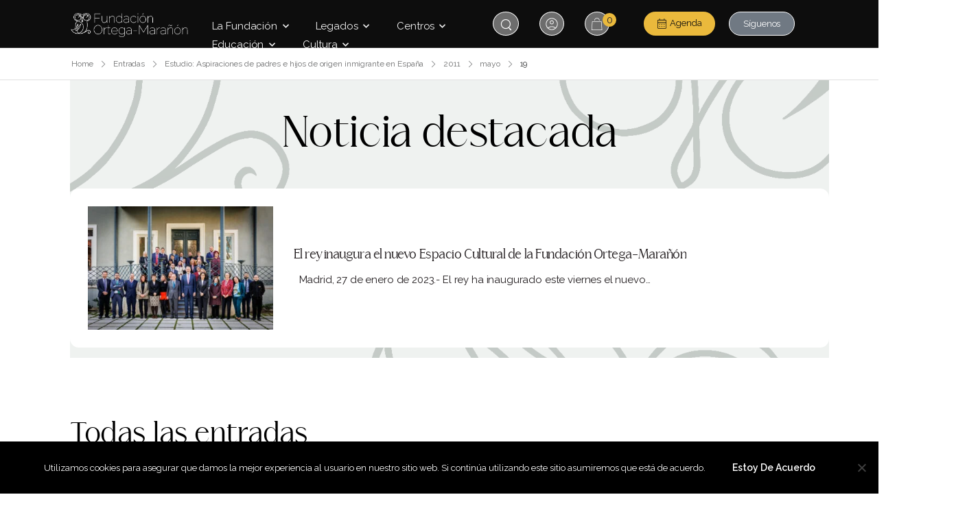

--- FILE ---
content_type: text/html; charset=UTF-8
request_url: https://ortegaygasset.edu/2011/05/19/
body_size: 40503
content:

<!DOCTYPE html>
	<html lang="es" prefix="og: http://ogp.me/ns# fb: http://ogp.me/ns/fb#">
	<head>
		<meta charset="UTF-8" />
		<meta name="viewport" content="width=device-width, initial-scale=1.0, minimum-scale=1.0" />

		
		<link rel="profile" href="https://gmpg.org/xfn/11" />
		<link rel="pingback" href="https://ortegaygasset.edu/xmlrpc.php" />

		<link rel="shortcut icon" href="https://ortegaygasset.edu/wp-content/themes/u-design/assets/images/favicon.png" type="image/x-icon" />
		
		<link rel='stylesheet' id='tribe-events-views-v2-bootstrap-datepicker-styles-css' href='https://ortegaygasset.edu/wp-content/plugins/the-events-calendar/vendor/bootstrap-datepicker/css/bootstrap-datepicker.standalone.min.css?ver=6.15.11' media='all' />
<link rel='stylesheet' id='tec-variables-skeleton-css' href='https://ortegaygasset.edu/wp-content/plugins/the-events-calendar/common/build/css/variables-skeleton.css?ver=6.9.10' media='all' />
<link rel='stylesheet' id='tribe-common-skeleton-style-css' href='https://ortegaygasset.edu/wp-content/plugins/the-events-calendar/common/build/css/common-skeleton.css?ver=6.9.10' media='all' />
<link rel='stylesheet' id='tribe-tooltipster-css-css' href='https://ortegaygasset.edu/wp-content/plugins/the-events-calendar/common/vendor/tooltipster/tooltipster.bundle.min.css?ver=6.9.10' media='all' />
<link rel='stylesheet' id='tribe-events-views-v2-skeleton-css' href='https://ortegaygasset.edu/wp-content/plugins/the-events-calendar/build/css/views-skeleton.css?ver=6.15.11' media='all' />
<link rel='stylesheet' id='tec-variables-full-css' href='https://ortegaygasset.edu/wp-content/plugins/the-events-calendar/common/build/css/variables-full.css?ver=6.9.10' media='all' />
<link rel='stylesheet' id='tribe-common-full-style-css' href='https://ortegaygasset.edu/wp-content/plugins/the-events-calendar/common/build/css/common-full.css?ver=6.9.10' media='all' />
<link rel='stylesheet' id='tribe-events-views-v2-full-css' href='https://ortegaygasset.edu/wp-content/plugins/the-events-calendar/build/css/views-full.css?ver=6.15.11' media='all' />
<link rel='stylesheet' id='tribe-events-views-v2-print-css' href='https://ortegaygasset.edu/wp-content/plugins/the-events-calendar/build/css/views-print.css?ver=6.15.11' media='print' />
<style id="alpha-critical-css">body{opacity: 0; overflow-x: hidden}</style>
<meta name='robots' content='noindex, follow' />
	<style>img:is([sizes="auto" i], [sizes^="auto," i]) { contain-intrinsic-size: 3000px 1500px }</style>
	
	<!-- This site is optimized with the Yoast SEO Premium plugin v25.5 (Yoast SEO v26.1.1) - https://yoast.com/wordpress/plugins/seo/ -->
	<title>19/05/2011 - FOM</title>
	<meta property="og:locale" content="es_ES" />
	<meta property="og:type" content="website" />
	<meta property="og:title" content="19/05/2011" />
	<meta property="og:url" content="https://ortegaygasset.edu/2011/05/19/" />
	<meta property="og:site_name" content="FOM" />
	<meta name="twitter:card" content="summary_large_image" />
	<meta name="twitter:site" content="@fortegamaranon" />
	<script type="application/ld+json" class="yoast-schema-graph">{"@context":"https://schema.org","@graph":[{"@type":"CollectionPage","@id":"https://ortegaygasset.edu/2011/05/19/","url":"https://ortegaygasset.edu/2011/05/19/","name":"19/05/2011 - FOM","isPartOf":{"@id":"https://ortegaygasset.edu/#website"},"breadcrumb":{"@id":"https://ortegaygasset.edu/2011/05/19/#breadcrumb"},"inLanguage":"es"},{"@type":"BreadcrumbList","@id":"https://ortegaygasset.edu/2011/05/19/#breadcrumb","itemListElement":[{"@type":"ListItem","position":1,"name":"Portada","item":"https://ortegaygasset.edu/"},{"@type":"ListItem","position":2,"name":"Archivo de 19/05/2011"}]},{"@type":"WebSite","@id":"https://ortegaygasset.edu/#website","url":"https://ortegaygasset.edu/","name":"Instituto Ortega y Gasset - FOM","description":"Fundación Ortega Gasset-Gregorio Marañón","publisher":{"@id":"https://ortegaygasset.edu/#organization"},"potentialAction":[{"@type":"SearchAction","target":{"@type":"EntryPoint","urlTemplate":"https://ortegaygasset.edu/?s={search_term_string}"},"query-input":{"@type":"PropertyValueSpecification","valueRequired":true,"valueName":"search_term_string"}}],"inLanguage":"es"},{"@type":"Organization","@id":"https://ortegaygasset.edu/#organization","name":"FUNDACIÓN ORTEGA Y GASSET","url":"https://ortegaygasset.edu/","logo":{"@type":"ImageObject","inLanguage":"es","@id":"https://ortegaygasset.edu/#/schema/logo/image/","url":"https://ortegaygasset.edu/wp-content/uploads/2019/05/fogm.jpg","contentUrl":"https://ortegaygasset.edu/wp-content/uploads/2019/05/fogm.jpg","width":313,"height":112,"caption":"FUNDACIÓN ORTEGA Y GASSET"},"image":{"@id":"https://ortegaygasset.edu/#/schema/logo/image/"},"sameAs":["https://www.facebook.com/ortegaygasset/","https://x.com/fortegamaranon","https://www.linkedin.com/company/10852300/"]}]}</script>
	<!-- / Yoast SEO Premium plugin. -->


<link rel='dns-prefetch' href='//accounts.google.com' />
<link rel="alternate" type="application/rss+xml" title="FOM &raquo; Feed" href="https://ortegaygasset.edu/feed/" />
<link rel="alternate" type="application/rss+xml" title="FOM &raquo; Feed de los comentarios" href="https://ortegaygasset.edu/comments/feed/" />
<link rel="alternate" type="text/calendar" title="FOM &raquo; iCal Feed" href="https://ortegaygasset.edu/eventos/?ical=1" />
<script>
window._wpemojiSettings = {"baseUrl":"https:\/\/s.w.org\/images\/core\/emoji\/15.1.0\/72x72\/","ext":".png","svgUrl":"https:\/\/s.w.org\/images\/core\/emoji\/15.1.0\/svg\/","svgExt":".svg","source":{"concatemoji":"https:\/\/ortegaygasset.edu\/wp-includes\/js\/wp-emoji-release.min.js?ver=fe84e8b85569b30b739ad5327b345b4d"}};
/*! This file is auto-generated */
!function(i,n){var o,s,e;function c(e){try{var t={supportTests:e,timestamp:(new Date).valueOf()};sessionStorage.setItem(o,JSON.stringify(t))}catch(e){}}function p(e,t,n){e.clearRect(0,0,e.canvas.width,e.canvas.height),e.fillText(t,0,0);var t=new Uint32Array(e.getImageData(0,0,e.canvas.width,e.canvas.height).data),r=(e.clearRect(0,0,e.canvas.width,e.canvas.height),e.fillText(n,0,0),new Uint32Array(e.getImageData(0,0,e.canvas.width,e.canvas.height).data));return t.every(function(e,t){return e===r[t]})}function u(e,t,n){switch(t){case"flag":return n(e,"\ud83c\udff3\ufe0f\u200d\u26a7\ufe0f","\ud83c\udff3\ufe0f\u200b\u26a7\ufe0f")?!1:!n(e,"\ud83c\uddfa\ud83c\uddf3","\ud83c\uddfa\u200b\ud83c\uddf3")&&!n(e,"\ud83c\udff4\udb40\udc67\udb40\udc62\udb40\udc65\udb40\udc6e\udb40\udc67\udb40\udc7f","\ud83c\udff4\u200b\udb40\udc67\u200b\udb40\udc62\u200b\udb40\udc65\u200b\udb40\udc6e\u200b\udb40\udc67\u200b\udb40\udc7f");case"emoji":return!n(e,"\ud83d\udc26\u200d\ud83d\udd25","\ud83d\udc26\u200b\ud83d\udd25")}return!1}function f(e,t,n){var r="undefined"!=typeof WorkerGlobalScope&&self instanceof WorkerGlobalScope?new OffscreenCanvas(300,150):i.createElement("canvas"),a=r.getContext("2d",{willReadFrequently:!0}),o=(a.textBaseline="top",a.font="600 32px Arial",{});return e.forEach(function(e){o[e]=t(a,e,n)}),o}function t(e){var t=i.createElement("script");t.src=e,t.defer=!0,i.head.appendChild(t)}"undefined"!=typeof Promise&&(o="wpEmojiSettingsSupports",s=["flag","emoji"],n.supports={everything:!0,everythingExceptFlag:!0},e=new Promise(function(e){i.addEventListener("DOMContentLoaded",e,{once:!0})}),new Promise(function(t){var n=function(){try{var e=JSON.parse(sessionStorage.getItem(o));if("object"==typeof e&&"number"==typeof e.timestamp&&(new Date).valueOf()<e.timestamp+604800&&"object"==typeof e.supportTests)return e.supportTests}catch(e){}return null}();if(!n){if("undefined"!=typeof Worker&&"undefined"!=typeof OffscreenCanvas&&"undefined"!=typeof URL&&URL.createObjectURL&&"undefined"!=typeof Blob)try{var e="postMessage("+f.toString()+"("+[JSON.stringify(s),u.toString(),p.toString()].join(",")+"));",r=new Blob([e],{type:"text/javascript"}),a=new Worker(URL.createObjectURL(r),{name:"wpTestEmojiSupports"});return void(a.onmessage=function(e){c(n=e.data),a.terminate(),t(n)})}catch(e){}c(n=f(s,u,p))}t(n)}).then(function(e){for(var t in e)n.supports[t]=e[t],n.supports.everything=n.supports.everything&&n.supports[t],"flag"!==t&&(n.supports.everythingExceptFlag=n.supports.everythingExceptFlag&&n.supports[t]);n.supports.everythingExceptFlag=n.supports.everythingExceptFlag&&!n.supports.flag,n.DOMReady=!1,n.readyCallback=function(){n.DOMReady=!0}}).then(function(){return e}).then(function(){var e;n.supports.everything||(n.readyCallback(),(e=n.source||{}).concatemoji?t(e.concatemoji):e.wpemoji&&e.twemoji&&(t(e.twemoji),t(e.wpemoji)))}))}((window,document),window._wpemojiSettings);
</script>
<style type="text/css">/*! Generated by Font Squirrel (https://www.fontsquirrel.com) on May 17, 2023 */



@font-face {
    font-family: 'raleway_thinregular';
    src: url('raleway-variablefont_wght-webfont.woff2') format('woff2'),
         url('raleway-variablefont_wght-webfont.woff') format('woff');
    font-weight: normal;
    font-style: normal;

}</style>
<style type="text/css">/*! Generated by Font Squirrel (https://www.fontsquirrel.com) on January 23, 2023 */



@font-face {
    font-family: 'merchantextra_light';
    src: url('https://ortegaygasset.edu/wp-content/uploads/fonts/34491/merchant-extralight-webfont.woff2') format('woff2'),
         url('https://ortegaygasset.edu/wp-content/uploads/fonts/34491/merchant-extralight-webfont.woff') format('woff');
    font-weight: normal;
    font-style: normal;

}</style>
<style id='wp-emoji-styles-inline-css'>

	img.wp-smiley, img.emoji {
		display: inline !important;
		border: none !important;
		box-shadow: none !important;
		height: 1em !important;
		width: 1em !important;
		margin: 0 0.07em !important;
		vertical-align: -0.1em !important;
		background: none !important;
		padding: 0 !important;
	}
</style>
<link rel='stylesheet' id='wp-block-library-css' href='https://ortegaygasset.edu/wp-includes/css/dist/block-library/style.min.css?ver=fe84e8b85569b30b739ad5327b345b4d' media='all' />
<style id='wp-block-library-theme-inline-css'>
.wp-block-audio :where(figcaption){color:#555;font-size:13px;text-align:center}.is-dark-theme .wp-block-audio :where(figcaption){color:#ffffffa6}.wp-block-audio{margin:0 0 1em}.wp-block-code{border:1px solid #ccc;border-radius:4px;font-family:Menlo,Consolas,monaco,monospace;padding:.8em 1em}.wp-block-embed :where(figcaption){color:#555;font-size:13px;text-align:center}.is-dark-theme .wp-block-embed :where(figcaption){color:#ffffffa6}.wp-block-embed{margin:0 0 1em}.blocks-gallery-caption{color:#555;font-size:13px;text-align:center}.is-dark-theme .blocks-gallery-caption{color:#ffffffa6}:root :where(.wp-block-image figcaption){color:#555;font-size:13px;text-align:center}.is-dark-theme :root :where(.wp-block-image figcaption){color:#ffffffa6}.wp-block-image{margin:0 0 1em}.wp-block-pullquote{border-bottom:4px solid;border-top:4px solid;color:currentColor;margin-bottom:1.75em}.wp-block-pullquote cite,.wp-block-pullquote footer,.wp-block-pullquote__citation{color:currentColor;font-size:.8125em;font-style:normal;text-transform:uppercase}.wp-block-quote{border-left:.25em solid;margin:0 0 1.75em;padding-left:1em}.wp-block-quote cite,.wp-block-quote footer{color:currentColor;font-size:.8125em;font-style:normal;position:relative}.wp-block-quote:where(.has-text-align-right){border-left:none;border-right:.25em solid;padding-left:0;padding-right:1em}.wp-block-quote:where(.has-text-align-center){border:none;padding-left:0}.wp-block-quote.is-large,.wp-block-quote.is-style-large,.wp-block-quote:where(.is-style-plain){border:none}.wp-block-search .wp-block-search__label{font-weight:700}.wp-block-search__button{border:1px solid #ccc;padding:.375em .625em}:where(.wp-block-group.has-background){padding:1.25em 2.375em}.wp-block-separator.has-css-opacity{opacity:.4}.wp-block-separator{border:none;border-bottom:2px solid;margin-left:auto;margin-right:auto}.wp-block-separator.has-alpha-channel-opacity{opacity:1}.wp-block-separator:not(.is-style-wide):not(.is-style-dots){width:100px}.wp-block-separator.has-background:not(.is-style-dots){border-bottom:none;height:1px}.wp-block-separator.has-background:not(.is-style-wide):not(.is-style-dots){height:2px}.wp-block-table{margin:0 0 1em}.wp-block-table td,.wp-block-table th{word-break:normal}.wp-block-table :where(figcaption){color:#555;font-size:13px;text-align:center}.is-dark-theme .wp-block-table :where(figcaption){color:#ffffffa6}.wp-block-video :where(figcaption){color:#555;font-size:13px;text-align:center}.is-dark-theme .wp-block-video :where(figcaption){color:#ffffffa6}.wp-block-video{margin:0 0 1em}:root :where(.wp-block-template-part.has-background){margin-bottom:0;margin-top:0;padding:1.25em 2.375em}
</style>
<style id='classic-theme-styles-inline-css'>
/*! This file is auto-generated */
.wp-block-button__link{color:#fff;background-color:#32373c;border-radius:9999px;box-shadow:none;text-decoration:none;padding:calc(.667em + 2px) calc(1.333em + 2px);font-size:1.125em}.wp-block-file__button{background:#32373c;color:#fff;text-decoration:none}
</style>
<style id='pdfp-pdfposter-style-inline-css'>
.wp-block-pdfp-pdf-poster{overflow:hidden}.pdfp_wrapper .pdf{position:relative}.pdfp_wrapper.pdfp_popup_enabled .iframe_wrapper{display:none}.pdfp_wrapper.pdfp_popup_enabled .iframe_wrapper:fullscreen{display:block}.pdfp_wrapper .iframe_wrapper{height:100%;width:100%}.pdfp_wrapper .iframe_wrapper:fullscreen iframe{height:100vh!important}.pdfp_wrapper .iframe_wrapper iframe{width:100%}.pdfp_wrapper .iframe_wrapper .close{background:#fff;border:1px solid #ddd;border-radius:3px;color:#222;cursor:pointer;display:none;font-family:sans-serif;font-size:36px;line-height:100%;padding:0 7px;position:absolute;right:12px;top:35px;z-index:9999}.pdfp_wrapper .iframe_wrapper:fullscreen .close{display:block}.pdfp_wrapper .pdfp_fullscreen_close{display:none}.pdfp_wrapper.pdfp_fullscreen_opened .pdfp_fullscreen_close{align-items:center;background:#fff;border-radius:3px;color:#222;cursor:pointer;display:flex;font-size:35px;height:30px;justify-content:center;overflow:hidden;padding-bottom:4px;position:fixed;right:20px;top:20px;width:32px}.pdfp_wrapper.pdfp_fullscreen_opened .pdfp_fullscreen_overlay{background:#2229;height:100%;left:0;position:fixed;top:0;width:100%}.pdfp_wrapper.pdfp_fullscreen_opened .iframe_wrapper{display:block;height:90vh;left:50%;max-width:95%;position:fixed;top:50%;transform:translate(-50%,-50%);width:900px;z-index:99999999999}.pdfp_wrapper iframe{border:none;outline:none}.pdfp-adobe-viewer{border:1px solid #ddd;border-radius:3px;cursor:pointer;outline:none;text-decoration:none}.pdfp_download{margin-right:15px}.cta_wrapper{display:flex;gap:10px;margin-bottom:10px;text-align:left}.cta_wrapper a{text-decoration:none!important}.cta_wrapper button{cursor:pointer}.pdfp_wrapper p{margin:10px 0;text-align:center}.popout-disabled{height:50px;position:absolute;right:12px;top:12px;width:50px}.pdfp_wrapper iframe{max-width:100%}.ViewSDK_hideOverflow[data-align=center]{margin-left:auto;margin-right:auto}.ViewSDK_hideOverflow[data-align=left]{margin-right:auto}.ViewSDK_hideOverflow[data-align=right]{margin-left:auto}@media screen and (max-width:768px){.pdfp_wrapper iframe{height:calc(100vw + 120px)}}@media screen and (max-width:576px){.cta_wrapper .pdfp_download{margin-bottom:10px;margin-right:0}.cta_wrapper .pdfp_download button{margin-right:0!important}.cta_wrapper{align-items:center;display:flex;flex-direction:column}}
.pdfp_wrapper .pdf{position:relative}.pdfp_wrapper .iframe_wrapper{height:100%;width:100%}.pdfp_wrapper .iframe_wrapper:fullscreen iframe{height:100vh!important}.pdfp_wrapper .iframe_wrapper iframe{width:100%}.pdfp_wrapper .iframe_wrapper .close{background:#fff;border:1px solid #ddd;border-radius:3px;color:#222;cursor:pointer;display:none;font-family:sans-serif;font-size:36px;line-height:100%;padding:0 7px;position:absolute;right:12px;top:35px;z-index:9999}.pdfp_wrapper .iframe_wrapper:fullscreen .close{display:block}.pdfp-adobe-viewer{border:1px solid #ddd;border-radius:3px;cursor:pointer;outline:none;text-decoration:none}.pdfp_download{margin-right:15px}.cta_wrapper{margin-bottom:10px}.pdfp_wrapper p{margin:10px 0;text-align:center}.popout-disabled{height:50px;position:absolute;right:12px;top:12px;width:50px}@media screen and (max-width:768px){.pdfp_wrapper iframe{height:calc(100vw + 120px)}}.ViewSDK_hideOverflow[data-align=center]{margin-left:auto;margin-right:auto}.ViewSDK_hideOverflow[data-align=left]{margin-right:auto}.ViewSDK_hideOverflow[data-align=right]{margin-left:auto}@media screen and (max-width:768px){.pdfp_wrapper iframe{height:calc(100vw + 120px)!important}}@media screen and (max-width:576px){.cta_wrapper .pdfp_download{margin-bottom:10px;margin-right:0}.cta_wrapper .pdfp_download button{margin-right:0!important}.cta_wrapper{align-items:center;display:flex;flex-direction:column}}

</style>
<style id='boldblocks-youtube-block-style-inline-css'>
.wp-block-boldblocks-youtube-block .visually-hidden{clip:rect(0 0 0 0);-webkit-clip-path:inset(50%);clip-path:inset(50%);height:1px;overflow:hidden;position:absolute;white-space:nowrap;width:1px}.wp-block-boldblocks-youtube-block .yb-player{background-color:#000;background-position:50%;background-size:cover;contain:content;cursor:pointer;display:block;position:relative}.wp-block-boldblocks-youtube-block .yb-player:after{content:"";display:block;padding-bottom:var(--byeb--aspect-ratio,56.25%)}.wp-block-boldblocks-youtube-block .yb-player>iframe{border:0;height:100%;left:0;position:absolute;top:0;width:100%;z-index:1}.wp-block-boldblocks-youtube-block .yb-player.is-activated{cursor:unset}.wp-block-boldblocks-youtube-block .yb-player.is-activated>.yb-btn-play{display:none;opacity:0;pointer-events:none}.wp-block-boldblocks-youtube-block .yb-btn-play{all:unset;background-color:transparent;background-image:url("data:image/svg+xml;utf8,<svg xmlns=\"http://www.w3.org/2000/svg\" viewBox=\"0 0 68 48\"><path d=\"M66.52 7.74c-.78-2.93-2.49-5.41-5.42-6.19C55.79.13 34 0 34 0S12.21.13 6.9 1.55c-2.93.78-4.63 3.26-5.42 6.19C.06 13.05 0 24 0 24s.06 10.95 1.48 16.26c.78 2.93 2.49 5.41 5.42 6.19C12.21 47.87 34 48 34 48s21.79-.13 27.1-1.55c2.93-.78 4.64-3.26 5.42-6.19C67.94 34.95 68 24 68 24s-.06-10.95-1.48-16.26z\" fill=\"red\"/><path d=\"M45 24 27 14v20\" fill=\"white\"/></svg>");border:none;cursor:pointer;display:block;filter:grayscale(100%);height:48px;left:50%;margin:0;position:absolute;top:50%;transform:translate3d(-50%,-50%,0);transition:filter .1s cubic-bezier(0,0,.2,1);width:68px;z-index:1}.wp-block-boldblocks-youtube-block .yb-btn-play:focus,.wp-block-boldblocks-youtube-block .yb-player:hover>.yb-btn-play{filter:none}.wp-block-boldblocks-youtube-block figcaption{margin-bottom:1em;margin-top:.5em}

</style>
<style id='woocommerce-gateway-redsys-imagenes-tarjetas-style-inline-css'>
.wp-block-create-block-bloques-redsys{padding:2px}.wp-block-redsys-payment-images{align-items:center;display:flex;flex-wrap:nowrap;justify-content:flex-start}

</style>
<style id='google-login-login-button-style-inline-css'>
.wp_google_login{clear:both;margin:40px auto 0}.wp_google_login.hidden{display:none}.wp_google_login__divider{position:relative;text-align:center}.wp_google_login__divider:before{background-color:#e1e2e2;content:"";height:1px;left:0;position:absolute;top:8px;width:100%}.wp_google_login__divider span{background-color:#fff;color:#e1e2e2;font-size:14px;padding-left:8px;padding-right:8px;position:relative;text-transform:uppercase;z-index:2}.wp_google_login__button-container{margin-top:10px}.wp_google_login__button{background-color:#fff;border:solid #ccced0;border-radius:4px;border-width:1px 1px 2px;box-sizing:border-box;color:#3d4145;cursor:pointer;display:block;font-size:14px;font-weight:500;line-height:25px;margin:0;outline:0;overflow:hidden;padding:10px 15px;text-align:center;text-decoration:none;text-overflow:ellipsis;width:100%}.wp_google_login__button:hover{color:#3d4145}.wp_google_login__google-icon{background:url(/wp-content/plugins/login-with-google/assets/build/blocks/login-button/../images/google_light.e4cbcb9b.png) no-repeat 50%;background-size:contain;display:inline-block;height:25px;margin-right:10px;vertical-align:middle;width:25px}

</style>
<style id='global-styles-inline-css'>
:root{--wp--preset--aspect-ratio--square: 1;--wp--preset--aspect-ratio--4-3: 4/3;--wp--preset--aspect-ratio--3-4: 3/4;--wp--preset--aspect-ratio--3-2: 3/2;--wp--preset--aspect-ratio--2-3: 2/3;--wp--preset--aspect-ratio--16-9: 16/9;--wp--preset--aspect-ratio--9-16: 9/16;--wp--preset--color--black: #000000;--wp--preset--color--cyan-bluish-gray: #abb8c3;--wp--preset--color--white: #fff;--wp--preset--color--pale-pink: #f78da7;--wp--preset--color--vivid-red: #cf2e2e;--wp--preset--color--luminous-vivid-orange: #ff6900;--wp--preset--color--luminous-vivid-amber: #fcb900;--wp--preset--color--light-green-cyan: #7bdcb5;--wp--preset--color--vivid-green-cyan: #00d084;--wp--preset--color--pale-cyan-blue: #8ed1fc;--wp--preset--color--vivid-cyan-blue: #0693e3;--wp--preset--color--vivid-purple: #9b51e0;--wp--preset--color--primary: #000000;--wp--preset--color--secondary: #e9b632;--wp--preset--color--alert: ;--wp--preset--color--dark: #333;--wp--preset--color--font: #666;--wp--preset--color--transparent: transparent;--wp--preset--gradient--vivid-cyan-blue-to-vivid-purple: linear-gradient(135deg,rgba(6,147,227,1) 0%,rgb(155,81,224) 100%);--wp--preset--gradient--light-green-cyan-to-vivid-green-cyan: linear-gradient(135deg,rgb(122,220,180) 0%,rgb(0,208,130) 100%);--wp--preset--gradient--luminous-vivid-amber-to-luminous-vivid-orange: linear-gradient(135deg,rgba(252,185,0,1) 0%,rgba(255,105,0,1) 100%);--wp--preset--gradient--luminous-vivid-orange-to-vivid-red: linear-gradient(135deg,rgba(255,105,0,1) 0%,rgb(207,46,46) 100%);--wp--preset--gradient--very-light-gray-to-cyan-bluish-gray: linear-gradient(135deg,rgb(238,238,238) 0%,rgb(169,184,195) 100%);--wp--preset--gradient--cool-to-warm-spectrum: linear-gradient(135deg,rgb(74,234,220) 0%,rgb(151,120,209) 20%,rgb(207,42,186) 40%,rgb(238,44,130) 60%,rgb(251,105,98) 80%,rgb(254,248,76) 100%);--wp--preset--gradient--blush-light-purple: linear-gradient(135deg,rgb(255,206,236) 0%,rgb(152,150,240) 100%);--wp--preset--gradient--blush-bordeaux: linear-gradient(135deg,rgb(254,205,165) 0%,rgb(254,45,45) 50%,rgb(107,0,62) 100%);--wp--preset--gradient--luminous-dusk: linear-gradient(135deg,rgb(255,203,112) 0%,rgb(199,81,192) 50%,rgb(65,88,208) 100%);--wp--preset--gradient--pale-ocean: linear-gradient(135deg,rgb(255,245,203) 0%,rgb(182,227,212) 50%,rgb(51,167,181) 100%);--wp--preset--gradient--electric-grass: linear-gradient(135deg,rgb(202,248,128) 0%,rgb(113,206,126) 100%);--wp--preset--gradient--midnight: linear-gradient(135deg,rgb(2,3,129) 0%,rgb(40,116,252) 100%);--wp--preset--font-size--small: 15px;--wp--preset--font-size--medium: 24px;--wp--preset--font-size--large: 30px;--wp--preset--font-size--x-large: 42px;--wp--preset--font-size--normal: 18px;--wp--preset--font-size--huge: 34px;--wp--preset--spacing--20: 0.44rem;--wp--preset--spacing--30: 0.67rem;--wp--preset--spacing--40: 1rem;--wp--preset--spacing--50: 1.5rem;--wp--preset--spacing--60: 2.25rem;--wp--preset--spacing--70: 3.38rem;--wp--preset--spacing--80: 5.06rem;--wp--preset--shadow--natural: 6px 6px 9px rgba(0, 0, 0, 0.2);--wp--preset--shadow--deep: 12px 12px 50px rgba(0, 0, 0, 0.4);--wp--preset--shadow--sharp: 6px 6px 0px rgba(0, 0, 0, 0.2);--wp--preset--shadow--outlined: 6px 6px 0px -3px rgba(255, 255, 255, 1), 6px 6px rgba(0, 0, 0, 1);--wp--preset--shadow--crisp: 6px 6px 0px rgba(0, 0, 0, 1);}:where(.is-layout-flex){gap: 0.5em;}:where(.is-layout-grid){gap: 0.5em;}body .is-layout-flex{display: flex;}.is-layout-flex{flex-wrap: wrap;align-items: center;}.is-layout-flex > :is(*, div){margin: 0;}body .is-layout-grid{display: grid;}.is-layout-grid > :is(*, div){margin: 0;}:where(.wp-block-columns.is-layout-flex){gap: 2em;}:where(.wp-block-columns.is-layout-grid){gap: 2em;}:where(.wp-block-post-template.is-layout-flex){gap: 1.25em;}:where(.wp-block-post-template.is-layout-grid){gap: 1.25em;}.has-black-color{color: var(--wp--preset--color--black) !important;}.has-cyan-bluish-gray-color{color: var(--wp--preset--color--cyan-bluish-gray) !important;}.has-white-color{color: var(--wp--preset--color--white) !important;}.has-pale-pink-color{color: var(--wp--preset--color--pale-pink) !important;}.has-vivid-red-color{color: var(--wp--preset--color--vivid-red) !important;}.has-luminous-vivid-orange-color{color: var(--wp--preset--color--luminous-vivid-orange) !important;}.has-luminous-vivid-amber-color{color: var(--wp--preset--color--luminous-vivid-amber) !important;}.has-light-green-cyan-color{color: var(--wp--preset--color--light-green-cyan) !important;}.has-vivid-green-cyan-color{color: var(--wp--preset--color--vivid-green-cyan) !important;}.has-pale-cyan-blue-color{color: var(--wp--preset--color--pale-cyan-blue) !important;}.has-vivid-cyan-blue-color{color: var(--wp--preset--color--vivid-cyan-blue) !important;}.has-vivid-purple-color{color: var(--wp--preset--color--vivid-purple) !important;}.has-black-background-color{background-color: var(--wp--preset--color--black) !important;}.has-cyan-bluish-gray-background-color{background-color: var(--wp--preset--color--cyan-bluish-gray) !important;}.has-white-background-color{background-color: var(--wp--preset--color--white) !important;}.has-pale-pink-background-color{background-color: var(--wp--preset--color--pale-pink) !important;}.has-vivid-red-background-color{background-color: var(--wp--preset--color--vivid-red) !important;}.has-luminous-vivid-orange-background-color{background-color: var(--wp--preset--color--luminous-vivid-orange) !important;}.has-luminous-vivid-amber-background-color{background-color: var(--wp--preset--color--luminous-vivid-amber) !important;}.has-light-green-cyan-background-color{background-color: var(--wp--preset--color--light-green-cyan) !important;}.has-vivid-green-cyan-background-color{background-color: var(--wp--preset--color--vivid-green-cyan) !important;}.has-pale-cyan-blue-background-color{background-color: var(--wp--preset--color--pale-cyan-blue) !important;}.has-vivid-cyan-blue-background-color{background-color: var(--wp--preset--color--vivid-cyan-blue) !important;}.has-vivid-purple-background-color{background-color: var(--wp--preset--color--vivid-purple) !important;}.has-black-border-color{border-color: var(--wp--preset--color--black) !important;}.has-cyan-bluish-gray-border-color{border-color: var(--wp--preset--color--cyan-bluish-gray) !important;}.has-white-border-color{border-color: var(--wp--preset--color--white) !important;}.has-pale-pink-border-color{border-color: var(--wp--preset--color--pale-pink) !important;}.has-vivid-red-border-color{border-color: var(--wp--preset--color--vivid-red) !important;}.has-luminous-vivid-orange-border-color{border-color: var(--wp--preset--color--luminous-vivid-orange) !important;}.has-luminous-vivid-amber-border-color{border-color: var(--wp--preset--color--luminous-vivid-amber) !important;}.has-light-green-cyan-border-color{border-color: var(--wp--preset--color--light-green-cyan) !important;}.has-vivid-green-cyan-border-color{border-color: var(--wp--preset--color--vivid-green-cyan) !important;}.has-pale-cyan-blue-border-color{border-color: var(--wp--preset--color--pale-cyan-blue) !important;}.has-vivid-cyan-blue-border-color{border-color: var(--wp--preset--color--vivid-cyan-blue) !important;}.has-vivid-purple-border-color{border-color: var(--wp--preset--color--vivid-purple) !important;}.has-vivid-cyan-blue-to-vivid-purple-gradient-background{background: var(--wp--preset--gradient--vivid-cyan-blue-to-vivid-purple) !important;}.has-light-green-cyan-to-vivid-green-cyan-gradient-background{background: var(--wp--preset--gradient--light-green-cyan-to-vivid-green-cyan) !important;}.has-luminous-vivid-amber-to-luminous-vivid-orange-gradient-background{background: var(--wp--preset--gradient--luminous-vivid-amber-to-luminous-vivid-orange) !important;}.has-luminous-vivid-orange-to-vivid-red-gradient-background{background: var(--wp--preset--gradient--luminous-vivid-orange-to-vivid-red) !important;}.has-very-light-gray-to-cyan-bluish-gray-gradient-background{background: var(--wp--preset--gradient--very-light-gray-to-cyan-bluish-gray) !important;}.has-cool-to-warm-spectrum-gradient-background{background: var(--wp--preset--gradient--cool-to-warm-spectrum) !important;}.has-blush-light-purple-gradient-background{background: var(--wp--preset--gradient--blush-light-purple) !important;}.has-blush-bordeaux-gradient-background{background: var(--wp--preset--gradient--blush-bordeaux) !important;}.has-luminous-dusk-gradient-background{background: var(--wp--preset--gradient--luminous-dusk) !important;}.has-pale-ocean-gradient-background{background: var(--wp--preset--gradient--pale-ocean) !important;}.has-electric-grass-gradient-background{background: var(--wp--preset--gradient--electric-grass) !important;}.has-midnight-gradient-background{background: var(--wp--preset--gradient--midnight) !important;}.has-small-font-size{font-size: var(--wp--preset--font-size--small) !important;}.has-medium-font-size{font-size: var(--wp--preset--font-size--medium) !important;}.has-large-font-size{font-size: var(--wp--preset--font-size--large) !important;}.has-x-large-font-size{font-size: var(--wp--preset--font-size--x-large) !important;}
:where(.wp-block-post-template.is-layout-flex){gap: 1.25em;}:where(.wp-block-post-template.is-layout-grid){gap: 1.25em;}
:where(.wp-block-columns.is-layout-flex){gap: 2em;}:where(.wp-block-columns.is-layout-grid){gap: 2em;}
:root :where(.wp-block-pullquote){font-size: 1.5em;line-height: 1.6;}
</style>
<link rel='stylesheet' id='pdfp-public-css' href='https://ortegaygasset.edu/wp-content/plugins/pdf-poster-pro/build/public.css?ver=2.3.0' media='all' />
<link rel='stylesheet' id='cookie-notice-front-css' href='https://ortegaygasset.edu/wp-content/plugins/cookie-notice/css/front.min.css?ver=2.5.7' media='all' />
<link rel='stylesheet' id='font-awesome-css' href='https://ortegaygasset.edu/wp-content/plugins/elementor/assets/lib/font-awesome/css/font-awesome.min.css?ver=4.7.0' media='all' />
<link rel='stylesheet' id='woof-css' href='https://ortegaygasset.edu/wp-content/plugins/woocommerce-products-filter/css/front.css?ver=1.3.7.2' media='all' />
<style id='woof-inline-css'>

.woof_products_top_panel li span, .woof_products_top_panel2 li span{background: url(https://ortegaygasset.edu/wp-content/plugins/woocommerce-products-filter/img/delete.png);background-size: 14px 14px;background-repeat: no-repeat;background-position: right;}
.woof_edit_view{
                    display: none;
                }
.icheckbox_square-grey{
border-radius: 0.4rem !important;
}
</style>
<link rel='stylesheet' id='chosen-drop-down-css' href='https://ortegaygasset.edu/wp-content/plugins/woocommerce-products-filter/js/chosen/chosen.min.css?ver=1.3.7.2' media='all' />
<link rel='stylesheet' id='icheck-jquery-color-flat-css' href='https://ortegaygasset.edu/wp-content/plugins/woocommerce-products-filter/js/icheck/skins/flat/_all.css?ver=1.3.7.2' media='all' />
<link rel='stylesheet' id='icheck-jquery-color-square-css' href='https://ortegaygasset.edu/wp-content/plugins/woocommerce-products-filter/js/icheck/skins/square/_all.css?ver=1.3.7.2' media='all' />
<link rel='stylesheet' id='icheck-jquery-color-minimal-css' href='https://ortegaygasset.edu/wp-content/plugins/woocommerce-products-filter/js/icheck/skins/minimal/_all.css?ver=1.3.7.2' media='all' />
<link rel='stylesheet' id='woof_by_author_html_items-css' href='https://ortegaygasset.edu/wp-content/plugins/woocommerce-products-filter/ext/by_author/css/by_author.css?ver=1.3.7.2' media='all' />
<link rel='stylesheet' id='woof_by_instock_html_items-css' href='https://ortegaygasset.edu/wp-content/plugins/woocommerce-products-filter/ext/by_instock/css/by_instock.css?ver=1.3.7.2' media='all' />
<link rel='stylesheet' id='woof_by_onsales_html_items-css' href='https://ortegaygasset.edu/wp-content/plugins/woocommerce-products-filter/ext/by_onsales/css/by_onsales.css?ver=1.3.7.2' media='all' />
<link rel='stylesheet' id='woof_by_text_html_items-css' href='https://ortegaygasset.edu/wp-content/plugins/woocommerce-products-filter/ext/by_text/assets/css/front.css?ver=1.3.7.2' media='all' />
<link rel='stylesheet' id='woof_label_html_items-css' href='https://ortegaygasset.edu/wp-content/plugins/woocommerce-products-filter/ext/label/css/html_types/label.css?ver=1.3.7.2' media='all' />
<link rel='stylesheet' id='woof_select_radio_check_html_items-css' href='https://ortegaygasset.edu/wp-content/plugins/woocommerce-products-filter/ext/select_radio_check/css/html_types/select_radio_check.css?ver=1.3.7.2' media='all' />
<link rel='stylesheet' id='woof_sd_html_items_checkbox-css' href='https://ortegaygasset.edu/wp-content/plugins/woocommerce-products-filter/ext/smart_designer/css/elements/checkbox.css?ver=1.3.7.2' media='all' />
<link rel='stylesheet' id='woof_sd_html_items_radio-css' href='https://ortegaygasset.edu/wp-content/plugins/woocommerce-products-filter/ext/smart_designer/css/elements/radio.css?ver=1.3.7.2' media='all' />
<link rel='stylesheet' id='woof_sd_html_items_switcher-css' href='https://ortegaygasset.edu/wp-content/plugins/woocommerce-products-filter/ext/smart_designer/css/elements/switcher.css?ver=1.3.7.2' media='all' />
<link rel='stylesheet' id='woof_sd_html_items_color-css' href='https://ortegaygasset.edu/wp-content/plugins/woocommerce-products-filter/ext/smart_designer/css/elements/color.css?ver=1.3.7.2' media='all' />
<link rel='stylesheet' id='woof_sd_html_items_tooltip-css' href='https://ortegaygasset.edu/wp-content/plugins/woocommerce-products-filter/ext/smart_designer/css/tooltip.css?ver=1.3.7.2' media='all' />
<link rel='stylesheet' id='woof_sd_html_items_front-css' href='https://ortegaygasset.edu/wp-content/plugins/woocommerce-products-filter/ext/smart_designer/css/front.css?ver=1.3.7.2' media='all' />
<link rel='stylesheet' id='woof-switcher23-css' href='https://ortegaygasset.edu/wp-content/plugins/woocommerce-products-filter/css/switcher.css?ver=1.3.7.2' media='all' />
<style id='woocommerce-inline-inline-css'>
.woocommerce form .form-row .required { visibility: visible; }
</style>
<link rel='stylesheet' id='tribe-events-v2-single-skeleton-css' href='https://ortegaygasset.edu/wp-content/plugins/the-events-calendar/build/css/tribe-events-single-skeleton.css?ver=6.15.11' media='all' />
<link rel='stylesheet' id='tribe-events-v2-single-skeleton-full-css' href='https://ortegaygasset.edu/wp-content/plugins/the-events-calendar/build/css/tribe-events-single-full.css?ver=6.15.11' media='all' />
<link rel='stylesheet' id='tec-events-elementor-widgets-base-styles-css' href='https://ortegaygasset.edu/wp-content/plugins/the-events-calendar/build/css/integrations/plugins/elementor/widgets/widget-base.css?ver=6.15.11' media='all' />
<link rel='stylesheet' id='brands-styles-css' href='https://ortegaygasset.edu/wp-content/plugins/woocommerce/assets/css/brands.css?ver=10.2.2' media='all' />
<link rel='stylesheet' id='wp-pagenavi-css' href='https://ortegaygasset.edu/wp-content/plugins/wp-pagenavi/pagenavi-css.css?ver=2.70' media='all' />
<link rel='stylesheet' id='alpha-event-style-css' href='https://ortegaygasset.edu/wp-content/plugins/u-design-core/inc/plugins/tribe_events/tribe-events.min.css?ver=4.11.3' media='all' />
<link rel='stylesheet' id='alpha-animate-css' href='https://ortegaygasset.edu/wp-content/themes/u-design/assets/vendor/animate/animate.min.css?ver=fe84e8b85569b30b739ad5327b345b4d' media='all' />
<link rel='stylesheet' id='elementor-frontend-css' href='https://ortegaygasset.edu/wp-content/uploads/elementor/css/custom-frontend.min.css?ver=1728898060' media='all' />
<link rel='stylesheet' id='elementor-post-35126-css' href='https://ortegaygasset.edu/wp-content/uploads/elementor/css/post-35126.css?ver=fe84e8b85569b30b739ad5327b345b4d' media='all' />
<link rel='stylesheet' id='elementor-global-css' href='https://ortegaygasset.edu/wp-content/uploads/elementor/css/global.css?ver=1728901610' media='all' />
<link rel='stylesheet' id='alpha-elementor-style-css' href='https://ortegaygasset.edu/wp-content/plugins/u-design-core/framework/plugins/elementor/assets/elementor.min.css?ver=fe84e8b85569b30b739ad5327b345b4d' media='all' />
<link rel='stylesheet' id='alpha-magnific-popup-css' href='https://ortegaygasset.edu/wp-content/themes/u-design/assets/vendor/jquery.magnific-popup/magnific-popup.min.css?ver=1.0' media='all' />
<link rel='stylesheet' id='alpha-alert-css' href='https://ortegaygasset.edu/wp-content/plugins/u-design-core/inc/widgets/alert/alert.min.css?ver=4.11.3' media='all' />
<link rel='stylesheet' id='alpha-elementor-extend-style-css' href='https://ortegaygasset.edu/wp-content/plugins/u-design-core/inc/plugins/elementor/assets/elementor-extend.min.css?ver=fe84e8b85569b30b739ad5327b345b4d' media='all' />
<link rel='stylesheet' id='alpha-style-css' href='https://ortegaygasset.edu/wp-content/themes/u-design/style.css?ver=4.11.3' media='all' />
<link rel='stylesheet' id='alpha-woof-style-css' href='https://ortegaygasset.edu/wp-content/plugins/u-design-core/framework/plugins/woof/woof.min.css?ver=4.11.3' media='all' />
<script src="https://ortegaygasset.edu/wp-includes/js/jquery/jquery.min.js?ver=3.7.1" id="jquery-core-js"></script>
<script src="https://ortegaygasset.edu/wp-includes/js/jquery/jquery-migrate.min.js?ver=3.4.1" id="jquery-migrate-js"></script>
<script id="woof-husky-js-extra">
var woof_husky_txt = {"ajax_url":"https:\/\/ortegaygasset.edu\/wp-admin\/admin-ajax.php","plugin_uri":"https:\/\/ortegaygasset.edu\/wp-content\/plugins\/woocommerce-products-filter\/ext\/by_text\/","loader":"https:\/\/ortegaygasset.edu\/wp-content\/plugins\/woocommerce-products-filter\/ext\/by_text\/assets\/img\/ajax-loader.gif","not_found":"Nothing found!","prev":"Prev","next":"Siguiente","site_link":"https:\/\/ortegaygasset.edu","default_data":{"placeholder":"","behavior":"title_or_content_or_excerpt","search_by_full_word":"0","autocomplete":1,"how_to_open_links":"0","taxonomy_compatibility":"0","sku_compatibility":"1","custom_fields":"","search_desc_variant":"0","view_text_length":"10","min_symbols":"3","max_posts":"10","image":"","notes_for_customer":"","template":"","max_open_height":"300","page":0}};
</script>
<script src="https://ortegaygasset.edu/wp-content/plugins/woocommerce-products-filter/ext/by_text/assets/js/husky.js?ver=1.3.7.2" id="woof-husky-js"></script>
<script id="cookie-notice-front-js-before">
var cnArgs = {"ajaxUrl":"https:\/\/ortegaygasset.edu\/wp-admin\/admin-ajax.php","nonce":"ae6e498733","hideEffect":"fade","position":"bottom","onScroll":false,"onScrollOffset":100,"onClick":false,"cookieName":"cookie_notice_accepted","cookieTime":2592000,"cookieTimeRejected":2592000,"globalCookie":false,"redirection":false,"cache":false,"revokeCookies":false,"revokeCookiesOpt":"automatic"};
</script>
<script src="https://ortegaygasset.edu/wp-content/plugins/cookie-notice/js/front.min.js?ver=2.5.7" id="cookie-notice-front-js"></script>
<script src="https://ortegaygasset.edu/wp-content/plugins/woocommerce/assets/js/jquery-blockui/jquery.blockUI.min.js?ver=2.7.0-wc.10.2.2" id="jquery-blockui-js" data-wp-strategy="defer"></script>
<script id="wc-add-to-cart-js-extra">
var wc_add_to_cart_params = {"ajax_url":"\/wp-admin\/admin-ajax.php","wc_ajax_url":"\/?wc-ajax=%%endpoint%%","i18n_view_cart":"Ver carrito","cart_url":"https:\/\/ortegaygasset.edu\/carrito\/","is_cart":"","cart_redirect_after_add":"no"};
</script>
<script src="https://ortegaygasset.edu/wp-content/plugins/woocommerce/assets/js/frontend/add-to-cart.min.js?ver=10.2.2" id="wc-add-to-cart-js" data-wp-strategy="defer"></script>
<script src="https://ortegaygasset.edu/wp-content/plugins/woocommerce/assets/js/js-cookie/js.cookie.min.js?ver=2.1.4-wc.10.2.2" id="js-cookie-js" defer data-wp-strategy="defer"></script>
<script id="woocommerce-js-extra">
var woocommerce_params = {"ajax_url":"\/wp-admin\/admin-ajax.php","wc_ajax_url":"\/?wc-ajax=%%endpoint%%","i18n_password_show":"Mostrar contrase\u00f1a","i18n_password_hide":"Ocultar contrase\u00f1a"};
</script>
<script src="https://ortegaygasset.edu/wp-content/plugins/woocommerce/assets/js/frontend/woocommerce.min.js?ver=10.2.2" id="woocommerce-js" defer data-wp-strategy="defer"></script>
<script src="https://ortegaygasset.edu/wp-content/plugins/js_composer/assets/js/vendors/woocommerce-add-to-cart.js?ver=7.9" id="vc_woocommerce-add-to-cart-js-js"></script>
<script id="wc-cart-fragments-js-extra">
var wc_cart_fragments_params = {"ajax_url":"\/wp-admin\/admin-ajax.php","wc_ajax_url":"\/?wc-ajax=%%endpoint%%","cart_hash_key":"wc_cart_hash_ad12cd2de216959d203a4df5fe0e994b","fragment_name":"wc_fragments_ad12cd2de216959d203a4df5fe0e994b","request_timeout":"5000"};
</script>
<script src="https://ortegaygasset.edu/wp-content/plugins/woocommerce/assets/js/frontend/cart-fragments.min.js?ver=10.2.2" id="wc-cart-fragments-js" defer data-wp-strategy="defer"></script>
<script></script><link rel="https://api.w.org/" href="https://ortegaygasset.edu/wp-json/" /><link rel="EditURI" type="application/rsd+xml" title="RSD" href="https://ortegaygasset.edu/xmlrpc.php?rsd" />

        <style>
                    </style>
<link
  href="https://unpkg.com/boxicons@2.1.4/css/boxicons.min.css"
  rel="stylesheet"
/>

<link rel="stylesheet" href="https://ortegaygasset.edu/wp-content/uploads/ac_assets/uc_image_carousel/owl.carousel.css">
<link rel="stylesheet" href="https://ortegaygasset.edu/wp-content/uploads/ac_assets/uc_image_carousel/uc_image_carousel.css">


<!-- Google tag (gtag.js) -->
<script
  async
  src="https://www.googletagmanager.com/gtag/js?id=UA-1007972-1"
></script>
<script>
  window.dataLayer = window.dataLayer || [];
  function gtag() {
    dataLayer.push(arguments);
  }
  gtag("js", new Date());

  gtag("config", "UA-1007972-1");
</script>

<div id="yellow-bar">
	<div class="y-topbar">
  		<span class="bar-text">Esta web está en desarrollo, tendrás contenido nuevo próximamente</span>
 		 <span id="close-icon">X</span>
	</div>
</div>

<style>
	.product-loop .product-action .product_type_variable.add_to_cart_button{ border-radius: 2rem; background: #314B39; color: #FFF; padding: 5px 10px; }
	 
	.product-loop .product-action .btn-quickview { display: none; } 
	.elementor-element-1ddc5e1 .elementor-button-text { margin-left: 5px; }
  @import url("https://fonts.googleapis.com/css?family=Montserrat:400,500,600,700&display=swap");
  @import url('https://fonts.googleapis.com/css2?family=Raleway:ital,wght@0,100;0,200;0,300;0,400;0,500;0,600;0,700;1,100;1,200;1,300;1,400;1,500;1,600;1,700&display=swap');
	
	.elementor-widget-udesign_header_cart .elementor-widget-container {
    margin-left: 0 !important;
}
	
	
.input-wrapper {
    left: -14em !important;
    top: 6rem !important;
}
  /* body {
  background-color: pink;

} */
  * {
    margin: 0;
    padding: 0;
    outline: none;
    box-sizing: border-box;
    font-family: "Raleway", sans-serif;
  }
	main#main{
		padding-top:0;
	}

  .sticky {
    color: #000000;
    opacity: 1;
    position: sticky;
    background-color: #ffffff;
    top: 0;
    width: 100%;
  }
	
	

  .menu-icon:after {
    color: rgb(0, 0, 0);
  }

  .menu-icon:before {
    color: rgb(0, 0, 0);
  }


  a {
    text-decoration: none;
  }
  nav {
    font-family: "merchantextra_light";
    position: sticky;
    background: transparent;
    opacity: 0.95;
    display: flex;
    flex-wrap: wrap;
    align-items: center;
    justify-content: left;
    height: 70px;
    padding: 0 10px;
    top: 0%;
    z-index: 6666;
  }

  .bx {
    background: rgba(255, 255, 255, 0.4);
    border: 1px solid white;
    border-radius: 50%;
    color: #ffffff;
    padding: 0 10px;
    margin-left: 10px;
    font-size: 1.5rem;
  }

  @media (max-width: 1245px) {
    nav {
      z-index: 6666;
      padding: 0;
		height: auto;
    }
  }
	@media (max-width: 991px) {
		.mobile-menu{
			width: 100%;
		}
	}
	.mylogo{
		width: 50%;
	}
	.sticky-logo{
		width: 50%;
	}
	.logo{
		text-align:center;
	}
	
		#yellow-bar {
  		background-color: #E9B632;
  		height: 40px;
 		 display: flex;
  		justify-content: center;
 		 align-items: center;
 		 position: fixed;
 		 top: 0;
 		 left: 0;
 		 right: 0;
 		 z-index: 99;
		 display:none;
		 
	}
	.y-topbar{
		position:relative;
		width: 100%;
	}

	#close-icon {
  		cursor: pointer;
  		margin-left: 10px;
		position: absolute;
		right: 20px;
		z-index:100;
		top: 0;
		color: #231E20;
	}
	.bar-text{
		display: block;
		text-align: center;
		color: #231E20;
	}

	.expo-credits{
		display: none;
	}
	.schedule-box {
		box-shadow: 1px 1px 5px 1px rgba(0,0,0,0.10);
		-webkit-box-shadow: 1px 1px 5px 1px rgba(0,0,0,0.10);
		-moz-box-shadow: 1px 1px 5px 1px rgba(0,0,0,0.10);
	}
	.schedule-box .wp-image-34932.alignleft{
		margin-right: 10px;
		margin-top:4px;
	}
	.flex-nowrap .elementor-widget-wrap{
		flex-wrap:nowrap;
	}
	.mobile-menu-container .search-wrapper.hs-simple{
		display: none;
	}
	.mobile-menu-container{
		background: #000 !important;
	}
	
	  .post-cats-date {
    background-color: #E9B632 !important;
  }
	.owl-footer{
		pointer-events: none;
	}
	.tribe-events-c-top-bar__nav{
		background: transparent;
		z-index:1;
		height: auto;
	}
	.tribe-events-c-top-bar__nav-list-item{
		transform: rotate(270deg);
		background-color: transparent !important;
	}

	.tribe-events-c-top-bar__datepicker-desktop{
		font-family: "merchantextra_light";
		font-style: normal;
		font-weight: 300;
		font-size: 26px;
		line-height: 34px;
	}
	.tribe-events-header__top-bar .tribe-common-c-btn-border-small.tribe-events-c-top-bar__today-button.tribe-common-a11y-hidden{
		display: flex;
		flex-direction: row;
		justify-content: center;
		align-items: center;
		padding: 9px 20px;
		background: #FFFFFF;
		border: 1px solid #314B39;
		border-radius: 30px;
	}
	.tribe-common--breakpoint-medium.tribe-events .tribe-events-calendar-month__day{
		border-color: #E6E6E6;
	}
	.tribe-common-c-btn-border.tribe-events-c-subscribe-dropdown__button {
		background-color: var(--tec-color-accent-primary) !important;
    	color: var(--tec-color-background) !important;
		border-radius: 30px;
}
	.tribe-events-header__events-bar.tribe-events-c-events-bar.tribe-events-c-events-bar--border {
		border-radius: 30px !important;
    	padding: 0 20px;

}
button.tribe-common-c-btn.tribe-events-c-search__button {
background: #314B39;
border-radius: 30px;
    font-family: 'Raleway', sans-serif;
font-style: normal;
font-weight: 500;
font-size: 15px;
line-height: 20px;
    
}
.flex-container.hidden-mob{
		display:flex;
}
.flex-container.hidden-desk{
		display:flex;
}
		@media (max-width: 768px) {
			.flex-container.hidden-desk{
				display:flex !important;
			}
			.flex-container.hidden-mob{
				display:none !important;
			}
	}
			@media (min-width: 769px) {
			.flex-container.hidden-desk{
				display:none !important;
			}
			.flex-container.hidden-mob{
				display:flex !important;
			}
	}
	#sticky-logo{
		display:none;
	}
	.sticky-txt-clr{
		color:#000 !important;
	}
	.sticky-border-clr{
		border-color: #000 !important;
	}
	.sticky-txt-fill{
		fill: #000 !important;
	}
	.submenu-color{
		background-color: #fff !important;
	}
	.last-btn-stick{
		color: #000 !important;
		border-color: #000 !important;
		background: #fff !important;
	}
	.product-action-vertical .compare{
		display:none;
	}
	span.woocommerce-Price-amount.amount {
    font-family: 'Raleway';
font-style: normal;
font-weight: 600;
font-size: 15px;
line-height: 22px;
    color: #000;
}
.product-loop .product-action .product_type_simple.add_to_cart_button{
    align-items: center;
padding: 8px 20px;
    color: #fff !important;
    margin-right: 5px;
}
	.product-loop .product-action .btn-quickview{
        align-items: center;
		padding: 8px 20px;
    border-radius: 30px;
    border: 1px solid #000;
    background: transparent;
    color: #000;
}
	.product-loop .woocommerce-loop-product__title{
		font-family: 'Raleway';
		font-style: normal;
		font-weight: 600;
		font-size: 17px;
		line-height: 26px;
	}
	.text-merchant .elementor-heading-title{
		font-family: 'merchantextra_light' !important;
	}
	@media (max-width: 768px) {
		.product-loop .product-action .product_type_simple.add_to_cart_button{
   			 align-items: center;
				padding: 5px;
    			color: #fff !important;
 
		}

	}
	
	.just-center .elementor-widget-wrap.elementor-element-populated{
		justify-content:center;
	}
	a.green-event-btn {
    display: flex;
    flex-direction: row;
    justify-content: center;
    align-items: center;
    padding: 8px 20px;
    background: #314B39;
    border-radius: 30px;
    margin-right: 15px;
    color: #fff !important;
	}
	.pos-relative{
		position:relative;
	}
	.flex.just-center{
		display:flex;
		justify-content:center;
	}
	.letter-svg{
		margin-top:7px;
		margin-right: 10px;
	}
	.uppercase-txt{
		text-transform:uppercase;
	}
	.uppercase-txt h6{
		font-family: "Raleway", sans-serif !important;
		font-weight: 600 !important;
	}
	.raleway-txt span{
		font-family: "Raleway", sans-serif;
	}
	.social-drop-icons{
		display:none;
	}
	.mob-social-drop-icons{
		display:none;
	}
	
	#header .elementor-widget-wrap>.elementor-element{

width:unset !important;
}
	

@media (min-width: 1550px) {
	nav.menu-principal{
		margin-right: 5vw;
		margin-left: 5vw;
	}
 
		}
#header .elementor-widget-wrap>.elementor-element { height:35px;}
</style>

<span class="cart-count"></span><meta name="generator" content="performance-lab 4.0.0; plugins: ">
<meta name="tec-api-version" content="v1"><meta name="tec-api-origin" content="https://ortegaygasset.edu"><link rel="alternate" href="https://ortegaygasset.edu/wp-json/tribe/events/v1/" /><!-- Added by WooCommerce Redsys Gateway v.29.1.1 - https://plugins.joseconti.com/product/plugin-woocommerce-redsys-gateway/ --><meta name="generator" content=" WooCommerce Redsys Gateway v.29.1.1"><!-- This site is powered by WooCommerce Redsys Gateway v.29.1.1 - https://plugins.joseconti.com/product/plugin-woocommerce-redsys-gateway/ -->	<noscript><style>.woocommerce-product-gallery{ opacity: 1 !important; }</style></noscript>
	<meta name="generator" content="Elementor 3.24.6; features: additional_custom_breakpoints; settings: css_print_method-external, google_font-enabled, font_display-swap">
<style>.recentcomments a{display:inline !important;padding:0 !important;margin:0 !important;}</style>			<style>
				.e-con.e-parent:nth-of-type(n+4):not(.e-lazyloaded):not(.e-no-lazyload),
				.e-con.e-parent:nth-of-type(n+4):not(.e-lazyloaded):not(.e-no-lazyload) * {
					background-image: none !important;
				}
				@media screen and (max-height: 1024px) {
					.e-con.e-parent:nth-of-type(n+3):not(.e-lazyloaded):not(.e-no-lazyload),
					.e-con.e-parent:nth-of-type(n+3):not(.e-lazyloaded):not(.e-no-lazyload) * {
						background-image: none !important;
					}
				}
				@media screen and (max-height: 640px) {
					.e-con.e-parent:nth-of-type(n+2):not(.e-lazyloaded):not(.e-no-lazyload),
					.e-con.e-parent:nth-of-type(n+2):not(.e-lazyloaded):not(.e-no-lazyload) * {
						background-image: none !important;
					}
				}
			</style>
			<meta name="generator" content="Powered by WPBakery Page Builder - drag and drop page builder for WordPress."/>
<link rel="icon" href="https://ortegaygasset.edu/wp-content/uploads/2023/09/cropped-favicon-FOM-2023copia-3-jpg-32x32.webp" sizes="32x32" />
<link rel="icon" href="https://ortegaygasset.edu/wp-content/uploads/2023/09/cropped-favicon-FOM-2023copia-3-jpg-192x192.webp" sizes="192x192" />
<link rel="apple-touch-icon" href="https://ortegaygasset.edu/wp-content/uploads/2023/09/cropped-favicon-FOM-2023copia-3-jpg-180x180.webp" />
<meta name="msapplication-TileImage" content="https://ortegaygasset.edu/wp-content/uploads/2023/09/cropped-favicon-FOM-2023copia-3-jpg-270x270.webp" />
		<style id="wp-custom-css">
			#tribe-events-header{display:none!important}
#slogan{visibility:hidden}
#navigation-menu ul.sf-menu > li.current-menu-item > a > span, #navigation-menu ul.sf-menu > li.current_page_item > a > span:hover{
	color:#3f673f;
}
a:hover{
	color: #2C992C !important;
}
#cf7md-form .mdc-textfield--focused.mdc-textfield--upgraded:not(.mdc-textfield--fullwidth):not(.mdc-textfield--multiline)::after, #cf7md-form .mdc-multi-select:focus .mdc-list-item:checked, #cf7md-form .mdc-checkbox__background::before, #cf7md-form .mdc-checkbox__native-control:checked ~ .mdc-checkbox__background, #cf7md-form .mdc-checkbox__native-control:indeterminate ~ .mdc-checkbox__background, #cf7md-form .mdc-radio__background::before, #cf7md-form .mdc-radio__native-control:checked + .mdc-radio__background .mdc-radio__inner-circle, #cf7md-form .mdc-button--primary.mdc-button--raised, #cf7md-form .mdc-switch__native-control:checked ~ .mdc-switch__background::before, #cf7md-form .mdc-switch__native-control:checked ~ .mdc-switch__background .mdc-switch__knob, #cf7md-form .mdc-switch__native-control:checked ~ .mdc-switch__background .mdc-switch__knob::before{background-color:#3f673f;color: white;}
@media (min-width: 960px) {
    .container_24 {
        width: 80%!important;
        margin: 0 auto!important;
    }
}
.widget_nav_menu li a {
    background-image: none!important;
    color: #666666;
    text-transform: uppercase;
    font-size: 1.5em;
    font-weight: 400;
}
.custom-formatting li a:before, .custom-formatting .current_page_item ul a:before{display:none!important;}
#bottom-bg {
    background-size: 100% auto;
    background-position: 0px 0px;
    background-color: #f5f5f5;
    border-top: 2px solid #3f673f;
    min-height: 400px;
}
.ud-social-icons i {
    font-size: 1.5em;
}
#bottom_3 > div > div.bottom-col-content.widget_text.substitute_widget_class > div > div > a:nth-child(1) > h2{margin-bottom:-10px;margin-top:-12px;}
#bottom_3 > div > div.bottom-col-content.widget_text.substitute_widget_class > div > div > ul{
	margin-top:20px
}
@media all and (max-width:414px){
	body > div.mean-bar > a > span{
		color: white!important;
    height: 2px;
    width: 15px;
    margin-right: 20px;
    margin-left: -20px;
	}
	a.meanmenu-reveal.meanclose {
    padding-right: 20px!important;
	}
	#menu-item-1386 > a.mean-expand, #menu-item-1406 > a.mean-expand, #menu-item-1407 > a.mean-expand{
		display:none!important;
	}
}
#tribe-events-list-widget-2 ol.tribe-list-widget li.tribe-events-list-widget-events {
    padding: 0px !important;
    margin: 0px 0px 15px 0px !important;
    font-size: 0.8em;
    border-bottom: 1px solid #999;
}
@media screen and (max-width: 480px){
	#home-page-content, #page-content, .no_title_section #page-content {
    background-size: 100% auto !important;
    margin-top: 50px;
	}
	.tribe-events-event-image img {
    height: auto;
    max-width: 100%;
	}
	.mobilePost div.vc_col-sm-4{display:none;}
	.mobilePost div.vc_col-sm-8{border-bottom:1px solid black;}
	.mobilePost.vc_col-sm-12{padding-bottom:0px!important;}

}
div.pp_hoverContainer, div.pp_nav, div.pp_gallery{
	display:none!important;
}
.pp_description{visibility:hidden;}
.vc_btn3.vc_btn3-color-juicy-pink, .vc_btn3.vc_btn3-color-juicy-pink.vc_btn3-style-flat {
    color: #fff;
    background-color: #29683e;
}

#ssttbutton{ display: none !important; }		</style>
		<style id="kirki-inline-styles"></style><noscript><style> .wpb_animate_when_almost_visible { opacity: 1; }</style></noscript>	</head>
	<body class="archive date wp-custom-logo wp-embed-responsive wp-theme-u-design theme-u-design cookies-not-set woocommerce-no-js tribe-no-js alpha-archive-post-layout alpha-rounded-skin wpb-js-composer js-comp-ver-7.9 vc_responsive elementor-default elementor-kit-35126">
		<script>
	jQuery(function ($) {
    $(window).scroll(function () {
      var $ = jQuery.bind({});
      var scroll = $(window).scrollTop();
      if (scroll >= 97) {
			document.getElementById('sticky-logo').style.display='block';
			document.getElementById('reg-logo').style.display='none';
		 	document.getElementById('navbar').style.background='#fff';
		  	document.querySelector(".last-btn .elementor-button-link").classList.add("last-btn-stick");
			document.querySelectorAll(".menu-item-has-children ul").forEach(item => {
  				item.classList.add("submenu-color");
			});
		  	document.querySelectorAll("#navbar .menu-item a").forEach(item => {
  				item.classList.add("sticky-txt-clr");
			});
		  document.querySelectorAll(".search-toggle").forEach(item => {
  				item.classList.add("sticky-txt-clr");
			});
		  document.querySelectorAll("#navbar .bx").forEach(item => {
  				item.classList.add("sticky-border-clr");
			});
		  document.querySelectorAll(".elementor-icon").forEach(item => {
  				item.classList.add("sticky-txt-clr");
			});
		  document.querySelectorAll(".elementor-icon svg path").forEach(item => {
  				item.classList.add("sticky-txt-fill");
			});
		  
      } else {
			document.getElementById('sticky-logo').style.display='none';
			document.getElementById('reg-logo').style.display='block';
		  	document.getElementById('navbar').style.background='#000';
		  document.querySelector(".last-btn .elementor-button-link").classList.remove("last-btn-stick");
			document.querySelectorAll(".menu-item-has-children ul").forEach(item => {
  				item.classList.remove("submenu-color");
			});
		  	document.querySelectorAll(".menu-item a").forEach(item => {
  				item.classList.remove("sticky-txt-clr");
			});
		  document.querySelectorAll(".search-toggle").forEach(item => {
  				item.classList.remove("sticky-txt-clr");
			});
		  document.querySelectorAll("#navbar .bx").forEach(item => {
  				item.classList.remove("sticky-border-clr");
			});
		  document.querySelectorAll(".elementor-icon").forEach(item => {
  				item.classList.remove("sticky-txt-clr");
			});
		  document.querySelectorAll(".elementor-icon svg path").forEach(item => {
  				item.classList.remove("sticky-txt-fill");
			});
      }
    });
  });
	
	 var $ = jQuery.bind({});
  $(document).ready(function () {
    var $ = jQuery.bind({});

    $("#sedes2").hide();
    $("#sedes3").hide();
    $("#sedes1").show();
    $("#sedes-m1").show();
    $("#sedes-m2").hide();
    $("#sedes-m3").hide();
    $(".nav-items").html(function (i, h) {
      return h.replace(/ /g, "");
    });
  });
  $(document).click(function (e) {
    // Check for left button
    if ($("#1674126334000-b2660358-8f5e").hasClass("vc_active")) {
      $("#sedes2").hide();
      $("#sedes3").hide();
      $("#sedes1").show();
    }
    if ($("#1674126334038-3bb11211-d84f").hasClass("vc_active")) {
      $("#sedes1").hide();
      $("#sedes3").hide();
      $("#sedes2").show();
    }
    if ($("#1674126624939-23e4772c-9207").hasClass("vc_active")) {
      $("#sedes1").hide();
      $("#sedes2").hide();
      $("#sedes3").show();
    }

    if ($("#1674127476063-4f24c71f-ac9f").hasClass("vc_active")) {
      $("#sedes-m1").show();
      $("#sedes-m2").hide();
      $("#sedes-m3").hide();
    }
    if ($("#1674127476121-afb55ec5-f24e").hasClass("vc_active")) {
      $("#sedes-m1").hide();
      $("#sedes-m2").show();
      $("#sedes-m3").hide();
    }
    if ($("#1674127476172-fcc1a427-62c2").hasClass("vc_active")) {
      $("#sedes-m1").hide();
      $("#sedes-m2").hide();
      $("#sedes-m3").show();
    }
  });
  
	const yellowBar = document.getElementById("yellow-bar");
	const closeIcon = document.getElementById("close-icon");
	const nav = document.getElementById("nav");

	closeIcon.addEventListener("click", function() {
  		yellowBar.style.display = "none";
		 document.getElementById("header").style.top = "0";

	});
	
jQuery( document ).ready(function( $ ) {
  $('.showmore-btn .vc_btn3').click(function() {
    var credits = $('.expo-credits');
    if (credits.css('display') === 'none') {
      credits.css('display', 'block');
      $(this).text('Ocultar Créditos');
    } else {

		      credits.css('display', 'none');
      $(this).text('Mostrar Créditos');
    }
  });
});
jQuery(document).ready(function($) {
  var clicked = false;
  
  $('#social-dropdown').click(function() {
    if (clicked) {
      $('.social-drop-icons').slideUp();
      clicked = false;
    } else {
      $('.social-drop-icons').slideDown();
      clicked = true;
    }
  });
});
jQuery(document).ready(function($) {
  var clicked = false;
  
  $('#mob-social-dropdown').click(function() {
    if (clicked) {
      $('.mob-social-drop-icons').slideUp();
      clicked = false;
    } else {
      $('.mob-social-drop-icons').slideDown();
      clicked = true;
    }
  });
});
</script>



		
		
		<div class="page-wrapper">

			<header class="header custom-header header-35085" id="header"><div class="alpha-block" data-block-id="35085">		<div data-elementor-type="wp-post" data-elementor-id="35085" class="elementor elementor-35085" data-elementor-post-type="udesign_template">
						<nav class=" elementor-section elementor-top-section elementor-element elementor-element-1c92cfa elementor-section-height-min-height elementor-section-boxed elementor-section-height-default elementor-section-items-middle" data-id="1c92cfa" data-element_type="section" id="navbar" data-settings="{&quot;background_background&quot;:&quot;classic&quot;}">
								<div class="elementor-container container-fluid elementor-column-gap-no">
				
								<div class=" elementor-column elementor-col-100 elementor-top-column elementor-element elementor-element-cbcd20c flex-nowrap alpha-sticky-column" data-id="cbcd20c" data-element_type="column" data-settings="{&quot;background_background&quot;:&quot;classic&quot;}">

				
				<div class="elementor-widget-wrap elementor-element-populated">
										
						<div class="elementor-element elementor-element-7654c32 mr-md-0 mr-auto elementor-hidden-desktop elementor-widget elementor-widget-udesign_header_mmenu_toggle" data-id="7654c32" data-element_type="widget" data-widget_type="udesign_header_mmenu_toggle.default">
				<div class="elementor-widget-container">
			<a href="#" class="mobile-menu-toggle d-lg-none direction-start" aria-label="Mobile Menu" data-skin="dark">
	<i class="a-icon-hamburger"></i>
</a>
		</div>
				</div>
				<div class="elementor-element elementor-element-51c1cfd elementor-widget elementor-widget-image" data-id="51c1cfd" data-element_type="widget" id="reg-logo" data-widget_type="image.default">
				<div class="elementor-widget-container">
														<a href="https://ortegaygasset.edu">
							<img width="302" height="60" src="https://ortegaygasset.edu/wp-content/uploads/2023/01/logo-white-1.png" class="attachment-large size-large wp-image-34520" alt="" />								</a>
													</div>
				</div>
				<div class="elementor-element elementor-element-d5f86a6 elementor-widget elementor-widget-image" data-id="d5f86a6" data-element_type="widget" id="sticky-logo" data-widget_type="image.default">
				<div class="elementor-widget-container">
														<a href="https://ortegaygasset.edu">
							<img fetchpriority="high" width="1024" height="215" src="https://ortegaygasset.edu/wp-content/uploads/2023/05/new-logo-01-1024x215.png" class="attachment-large size-large wp-image-39019" alt="" srcset="https://ortegaygasset.edu/wp-content/uploads/2023/05/new-logo-01-1024x215.png 1024w, https://ortegaygasset.edu/wp-content/uploads/2023/05/new-logo-01-345x72.png 345w, https://ortegaygasset.edu/wp-content/uploads/2023/05/new-logo-01-768x161.png 768w" sizes="(max-width: 1024px) 100vw, 1024px" />								</a>
													</div>
				</div>
				<div class="elementor-element elementor-element-0a1eac5 elementor-hidden-mobile cs-menu elementor-widget__width-inherit elementor-hidden-tablet elementor-widget elementor-widget-udesign_widget_menu" data-id="0a1eac5" data-element_type="widget" data-widget_type="udesign_widget_menu.default">
				<div class="elementor-widget-container">
			<nav class=" menu-principal"><ul id="menu-menu-principal" class="menu  horizontal-menu"><li id="menu-item-40362" class="menu-item menu-item-type-post_type menu-item-object-page menu-item-has-children menu-item-40362" ><a href="https://ortegaygasset.edu/conocenos_fom/">La Fundación</a>
<ul>
	<li id="menu-item-36172" class="menu-item menu-item-type-custom menu-item-object-custom menu-item-36172" ><a href="https://ortegaygasset.edu/conocenos_fom/">Quiénes somos</a></li>
	<li id="menu-item-44646" class="menu-item menu-item-type-custom menu-item-object-custom menu-item-44646" ><a href="https://ortegaygasset.edu/category/noticias/">Noticias</a></li>
	<li id="menu-item-36173" class="menu-item menu-item-type-post_type menu-item-object-page menu-item-36173" ><a href="https://ortegaygasset.edu/amigosfom/">Amigos Fundación</a></li>
	<li id="menu-item-38496" class="menu-item menu-item-type-custom menu-item-object-custom menu-item-38496" ><a href="/alumni/">Alumni</a></li>
	<li id="menu-item-37867" class="menu-item menu-item-type-custom menu-item-object-custom menu-item-37867" ><a href="https://ortegaygasset.edu/conocenos/area-de-transparencia">Área de Transparencia</a></li>
	<li id="menu-item-37574" class="menu-item menu-item-type-custom menu-item-object-custom menu-item-37574" ><a href="/cesion-de-espacios">Nuestros Espacios</a></li>
	<li id="menu-item-44647" class="menu-item menu-item-type-post_type menu-item-object-page menu-item-44647" ><a href="https://ortegaygasset.edu/tienda-online/">Tienda online</a></li>
	<li id="menu-item-41637" class="menu-item menu-item-type-post_type menu-item-object-page menu-item-41637" ><a href="https://ortegaygasset.edu/bolsa-de-empleo/">Bolsa de empleo</a></li>

</ul>
</li>
<li id="menu-item-38472" class="menu-item menu-item-type-post_type menu-item-object-page menu-item-has-children menu-item-38472" ><a href="https://ortegaygasset.edu/legados/">Legados</a>
<ul>
	<li id="menu-item-38628" class="menu-item menu-item-type-post_type menu-item-object-page menu-item-38628" ><a href="https://ortegaygasset.edu/legados/jose-ortega-y-gasset/">José Ortega y Gasset</a></li>
	<li id="menu-item-38654" class="menu-item menu-item-type-post_type menu-item-object-page menu-item-38654" ><a href="https://ortegaygasset.edu/legados/gregorio-maranon-y-posadillo/">Gregorio Marañón y Posadillo</a></li>
	<li id="menu-item-38687" class="menu-item menu-item-type-post_type menu-item-object-page menu-item-38687" ><a href="https://ortegaygasset.edu/legados/residencia-de-senoritas/">Residencia de Señoritas</a></li>

</ul>
</li>
<li id="menu-item-38432" class="menu-item menu-item-type-custom menu-item-object-custom menu-item-has-children menu-item-38432" ><a href="/cesion-de-espacios/">Centros</a>
<ul>
	<li id="menu-item-37510" class="menu-item menu-item-type-custom menu-item-object-custom menu-item-37510" ><a href="https://ortegaygasset.edu/biblioteca/">Biblioteca y Archivo</a></li>
	<li id="menu-item-48914" class="menu-item menu-item-type-post_type menu-item-object-page menu-item-48914" ><a href="https://ortegaygasset.edu/institutouniversitario/">Instituto Universitario de Investigación Ortega-Marañón</a></li>
	<li id="menu-item-38691" class="menu-item menu-item-type-post_type menu-item-object-page menu-item-has-children menu-item-38691" ><a href="https://ortegaygasset.edu/centro-de-estudios-orteguianos/">Centro de Estudios Orteguianos</a>
	<ul>
		<li id="menu-item-51074" class="menu-item menu-item-type-post_type menu-item-object-page menu-item-51074" ><a href="https://ortegaygasset.edu/centenario-deshumanizacion-arte/" class=" menu-item menu-item-type-post_type menu-item-object-page menu-item-51074">Centenario «La Deshumanización del arte»</a></li>

	</ul>
</li>
	<li id="menu-item-38524" class="menu-item menu-item-type-post_type menu-item-object-page menu-item-38524" ><a href="https://ortegaygasset.edu/centro-de-estudios-gregorio-maranon/">Centro de Estudios Gregorio Marañón</a></li>
	<li id="menu-item-37694" class="menu-item menu-item-type-post_type menu-item-object-page menu-item-37694" ><a href="https://ortegaygasset.edu/publicaciones/revista-de-occidente/">Revista de Occidente</a></li>

</ul>
</li>
<li id="menu-item-48913" class="menu-item menu-item-type-post_type menu-item-object-page menu-item-has-children menu-item-48913" ><a href="https://ortegaygasset.edu/institutouniversitario/formacion/">Educación</a>
<ul>
	<li id="menu-item-36186" class="menu-item menu-item-type-custom menu-item-object-custom menu-item-36186" ><a target="_blank" rel="noopener noreferrer" href="https://studentsinspain.com/">Study abroad</a></li>
	<li id="menu-item-48911" class="menu-item menu-item-type-post_type menu-item-object-page menu-item-48911" ><a href="https://ortegaygasset.edu/institutouniversitario/formacion/doctorados/">Doctorados</a></li>
	<li id="menu-item-44846" class="menu-item menu-item-type-post_type menu-item-object-page menu-item-44846" ><a href="https://ortegaygasset.edu/institutouniversitario/formacion/masteres-universitarios-oficiales/">Másteres Oficiales</a></li>
	<li id="menu-item-48909" class="menu-item menu-item-type-post_type menu-item-object-page menu-item-48909" ><a href="https://ortegaygasset.edu/institutouniversitario/formacion/masteres-profesionales/">Másteres Profesionales</a></li>
	<li id="menu-item-48912" class="menu-item menu-item-type-post_type menu-item-object-page menu-item-48912" ><a href="https://ortegaygasset.edu/institutouniversitario/formacion/titulos-de-experto/">Títulos de Experto</a></li>
	<li id="menu-item-48910" class="menu-item menu-item-type-post_type menu-item-object-page menu-item-48910" ><a href="https://ortegaygasset.edu/institutouniversitario/formacion/cursos-para-profesores/">Cursos para profesores</a></li>
	<li id="menu-item-36199" class="menu-item menu-item-type-post_type menu-item-object-page menu-item-36199" ><a href="https://ortegaygasset.edu/seminarios/">Seminarios</a></li>
	<li id="menu-item-36200" class="menu-item menu-item-type-custom menu-item-object-custom menu-item-36200" ><a href="https://ortegaygasset.edu/investigacion/">Investigación</a></li>
	<li id="menu-item-44628" class="menu-item menu-item-type-post_type menu-item-object-page menu-item-44628" ><a href="https://ortegaygasset.edu/centro-examen-ccse-dele/">Examenes CCSE/DELE</a></li>
	<li id="menu-item-45663" class="menu-item menu-item-type-post_type menu-item-object-page menu-item-45663" ><a href="https://ortegaygasset.edu/catedra-iberoamericana-de-integracion-y-desarrollo-local/">Cátedras</a></li>
	<li id="menu-item-48908" class="menu-item menu-item-type-post_type menu-item-object-page menu-item-48908" ><a href="https://ortegaygasset.edu/institutouniversitario/becas/">Becas</a></li>

</ul>
</li>
<li id="menu-item-54141" class="menu-item menu-item-type-custom menu-item-object-custom menu-item-has-children menu-item-54141" ><a href="https://ortegaygasset.edu/espacio-cultural/">Cultura</a>
<ul>
	<li id="menu-item-37572" class="menu-item menu-item-type-custom menu-item-object-custom menu-item-37572" ><a href="https://ortegaygasset.edu/exposiciones/">Exposiciones</a></li>
	<li id="menu-item-37575" class="menu-item menu-item-type-custom menu-item-object-custom menu-item-37575" ><a href="https://ortegaygasset.edu/tnt">Laboratorio de Ideas</a></li>
	<li id="menu-item-42486" class="menu-item menu-item-type-custom menu-item-object-custom menu-item-42486" ><a href="https://ortegaygasset.edu/laboratorio-de-la-edicion/">Laboratorio de la edición</a></li>
	<li id="menu-item-42487" class="menu-item menu-item-type-custom menu-item-object-custom menu-item-42487" ><a href="https://ortegaygasset.edu/meditaciones/">Meditaciones sobre Europa</a></li>
	<li id="menu-item-53828" class="menu-item menu-item-type-custom menu-item-object-custom menu-item-53828" ><a href="https://ortegaygasset.edu/energia/">Observatorio de Energía y Sostenibilidad</a></li>

</ul>
</li>
</ul></nav>		</div>
				</div>
				<div class="elementor-element elementor-element-5e5f9af bx custom-header-search mr-xl-6 mr-md-4 ml-auto ml-lg-0 elementor-widget elementor-widget-udesign_widget_search" data-id="5e5f9af" data-element_type="widget" data-widget_type="udesign_widget_search.default">
				<div class="elementor-widget-container">
			
	<div class="search-wrapper  hs-toggle hs-dropdown hs-left light-style">
							<a href="#" class="search-toggle" aria-label="Search">
			<i class="  a-icon-search2"></i>
								</a>
		
							<form action="https://ortegaygasset.edu/" method="get" class="input-wrapper">
			<input type="hidden" name="post_type" value="post"/>

			<input type="search" aria-label="Search" class="form-control" name="s" placeholder="Buscar" required="" autocomplete="off">

									<div class="live-search-list"></div>
			
			<button class="btn btn-search" aria-label="Search Button" type="submit">
				<i class="  a-icon-search2"></i>
			</button>

					
		</form>
						</div>

				</div>
				</div>
				<div class="elementor-element elementor-element-5eacaa5 bx bx-icon custom-header-search mr-xl-6 mr-md-4 ml-auto ml-lg-0 elementor-view-default elementor-widget elementor-widget-icon" data-id="5eacaa5" data-element_type="widget" data-widget_type="icon.default">
				<div class="elementor-widget-container">
					<div class="elementor-icon-wrapper">
			<a class="elementor-icon" href="https://ortegaygasset.edu/mi-cuenta/">
			<svg xmlns="http://www.w3.org/2000/svg" width="14" height="14" viewBox="0 0 14 14" fill="none"><path d="M2.65 11.1063C3.2875 10.6562 3.9625 10.297 4.675 10.0285C5.3875 9.7595 6.1625 9.625 7 9.625C7.8375 9.625 8.6125 9.7595 9.325 10.0285C10.0375 10.297 10.7125 10.6562 11.35 11.1063C11.85 10.5938 12.25 9.9905 12.55 9.2965C12.85 8.603 13 7.8375 13 7C13 5.3375 12.4158 3.92175 11.2472 2.75275C10.0782 1.58425 8.6625 1 7 1C5.3375 1 3.922 1.58425 2.7535 2.75275C1.5845 3.92175 1 5.3375 1 7C1 7.8375 1.15 8.603 1.45 9.2965C1.75 9.9905 2.15 10.5938 2.65 11.1063ZM7 7.375C6.3625 7.375 5.82825 7.15925 5.39725 6.72775C4.96575 6.29675 4.75 5.7625 4.75 5.125C4.75 4.4875 4.96575 3.953 5.39725 3.5215C5.82825 3.0905 6.3625 2.875 7 2.875C7.6375 2.875 8.17175 3.0905 8.60275 3.5215C9.03425 3.953 9.25 4.4875 9.25 5.125C9.25 5.7625 9.03425 6.29675 8.60275 6.72775C8.17175 7.15925 7.6375 7.375 7 7.375ZM7 13.75C6.0625 13.75 5.18125 13.575 4.35625 13.225C3.53125 12.875 2.81575 12.397 2.20975 11.791C1.60325 11.1845 1.125 10.4688 0.775 9.64375C0.425 8.81875 0.25 7.9375 0.25 7C0.25 6.0625 0.425 5.18125 0.775 4.35625C1.125 3.53125 1.60325 2.8155 2.20975 2.209C2.81575 1.603 3.53125 1.125 4.35625 0.775C5.18125 0.425 6.0625 0.25 7 0.25C7.9375 0.25 8.81875 0.425 9.64375 0.775C10.4688 1.125 11.1845 1.603 11.791 2.209C12.397 2.8155 12.875 3.53125 13.225 4.35625C13.575 5.18125 13.75 6.0625 13.75 7C13.75 7.9375 13.575 8.81875 13.225 9.64375C12.875 10.4688 12.397 11.1845 11.791 11.791C11.1845 12.397 10.4688 12.875 9.64375 13.225C8.81875 13.575 7.9375 13.75 7 13.75ZM7 13C7.6875 13 8.36575 12.878 9.03475 12.634C9.70325 12.3905 10.2812 12.0625 10.7687 11.65C10.2812 11.25 9.71875 10.9375 9.08125 10.7125C8.44375 10.4875 7.75 10.375 7 10.375C6.25 10.375 5.55325 10.4875 4.90975 10.7125C4.26575 10.9375 3.70625 11.25 3.23125 11.65C3.71875 12.0625 4.29675 12.3905 4.96525 12.634C5.63425 12.878 6.3125 13 7 13ZM7 6.625C7.425 6.625 7.78125 6.48125 8.06875 6.19375C8.35625 5.90625 8.5 5.55 8.5 5.125C8.5 4.7 8.35625 4.34375 8.06875 4.05625C7.78125 3.76875 7.425 3.625 7 3.625C6.575 3.625 6.21875 3.76875 5.93125 4.05625C5.64375 4.34375 5.5 4.7 5.5 5.125C5.5 5.55 5.64375 5.90625 5.93125 6.19375C6.21875 6.48125 6.575 6.625 7 6.625Z" fill="white"></path></svg>			</a>
		</div>
				</div>
				</div>
				<div class="elementor-element elementor-element-749c7d9 bx bx-icon custom-header-search mr-xl-6 mr-md-4 ml-auto ml-lg-0 elementor-view-default elementor-widget elementor-widget-icon" data-id="749c7d9" data-element_type="widget" data-widget_type="icon.default">
				<div class="elementor-widget-container">
					<div class="elementor-icon-wrapper">
			<a class="elementor-icon" href="https://ortegaygasset.edu/carrito/">
			<i aria-hidden="true" class="  u-icon-bag2"></i>			</a>
		</div>
				</div>
				</div>
				<div class="elementor-element elementor-element-249fba7 elementor-widget elementor-widget-udesign_header_cart" data-id="249fba7" data-element_type="widget" data-widget_type="udesign_header_cart.default">
				<div class="elementor-widget-container">
				<div class="dropdown mini-basket-box cart-dropdown inline-type label-type ">
		<a class="cart-toggle offcanvas-open" href="https://ortegaygasset.edu/carrito/">
						
																					<span class="cart-count-wrap">
					<span class="cart-count"><i class="fas fa-spinner fa-pulse"></i></span>					</span>
							</a>
		<div class="cart-overlay offcanvas-overlay"></div>
		<div class="widget_shopping_cart dropdown-box empty">
			<div class="widget_shopping_cart_content">
				<div class="cart-loading"></div>
			</div>
		</div>
	</div>
			</div>
				</div>
				<div class="elementor-element elementor-element-1ddc5e1 elementor-align-center elementor-hidden-tablet elementor-hidden-mobile agenda-topbtn elementor-widget elementor-widget-button" data-id="1ddc5e1" data-element_type="widget" data-widget_type="button.default">
				<div class="elementor-widget-container">
					<div class="elementor-button-wrapper">
			<a class="elementor-button elementor-button-link elementor-size-xs" href="/eventos/">
						<span class="elementor-button-content-wrapper">
						<span class="elementor-button-icon">
				<svg xmlns="http://www.w3.org/2000/svg" width="12" height="14" viewBox="0 0 12 14" fill="none"><path d="M1.21875 13.7498C0.86875 13.7498 0.57825 13.6343 0.34725 13.4033C0.11575 13.1718 0 12.8811 0 12.5311V2.96855C0 2.61855 0.11575 2.32805 0.34725 2.09705C0.57825 1.86555 0.86875 1.7498 1.21875 1.7498H2.53125V0.0810547H3.3375V1.7498H8.71875V0.0810547H9.46875V1.7498H10.7812C11.1313 1.7498 11.422 1.86555 11.6535 2.09705C11.8845 2.32805 12 2.61855 12 2.96855V12.5311C12 12.8811 11.8845 13.1718 11.6535 13.4033C11.422 13.6343 11.1313 13.7498 10.7812 13.7498H1.21875ZM1.21875 12.9998H10.7812C10.9062 12.9998 11.0155 12.9528 11.109 12.8588C11.203 12.7653 11.25 12.6561 11.25 12.5311V5.96855H0.75V12.5311C0.75 12.6561 0.797 12.7653 0.891 12.8588C0.9845 12.9528 1.09375 12.9998 1.21875 12.9998ZM0.75 5.21855H11.25V2.96855C11.25 2.84355 11.203 2.7343 11.109 2.6408C11.0155 2.5468 10.9062 2.4998 10.7812 2.4998H1.21875C1.09375 2.4998 0.9845 2.5468 0.891 2.6408C0.797 2.7343 0.75 2.84355 0.75 2.96855V5.21855ZM6 8.6123C5.85 8.6123 5.71575 8.55605 5.59725 8.44355C5.47825 8.33105 5.41875 8.19355 5.41875 8.03105C5.41875 7.88105 5.47825 7.74981 5.59725 7.63731C5.71575 7.52481 5.85 7.46855 6 7.46855C6.15 7.46855 6.2845 7.52481 6.4035 7.63731C6.522 7.74981 6.58125 7.88105 6.58125 8.03105C6.58125 8.19355 6.522 8.33105 6.4035 8.44355C6.2845 8.55605 6.15 8.6123 6 8.6123ZM3 8.6123C2.85 8.6123 2.71575 8.55605 2.59725 8.44355C2.47825 8.33105 2.41875 8.19355 2.41875 8.03105C2.41875 7.88105 2.47825 7.74981 2.59725 7.63731C2.71575 7.52481 2.85 7.46855 3 7.46855C3.15 7.46855 3.2845 7.52481 3.4035 7.63731C3.522 7.74981 3.58125 7.88105 3.58125 8.03105C3.58125 8.19355 3.522 8.33105 3.4035 8.44355C3.2845 8.55605 3.15 8.6123 3 8.6123ZM9 8.6123C8.85 8.6123 8.71575 8.55605 8.59725 8.44355C8.47825 8.33105 8.41875 8.19355 8.41875 8.03105C8.41875 7.88105 8.47825 7.74981 8.59725 7.63731C8.71575 7.52481 8.85 7.46855 9 7.46855C9.15 7.46855 9.2845 7.52481 9.4035 7.63731C9.522 7.74981 9.58125 7.88105 9.58125 8.03105C9.58125 8.19355 9.522 8.33105 9.4035 8.44355C9.2845 8.55605 9.15 8.6123 9 8.6123ZM6 11.4998C5.85 11.4998 5.71575 11.4436 5.59725 11.3311C5.47825 11.2186 5.41875 11.0811 5.41875 10.9186C5.41875 10.7686 5.47825 10.6343 5.59725 10.5158C5.71575 10.3968 5.85 10.3373 6 10.3373C6.15 10.3373 6.2845 10.3968 6.4035 10.5158C6.522 10.6343 6.58125 10.7686 6.58125 10.9186C6.58125 11.0811 6.522 11.2186 6.4035 11.3311C6.2845 11.4436 6.15 11.4998 6 11.4998ZM3 11.4998C2.85 11.4998 2.71575 11.4436 2.59725 11.3311C2.47825 11.2186 2.41875 11.0811 2.41875 10.9186C2.41875 10.7686 2.47825 10.6343 2.59725 10.5158C2.71575 10.3968 2.85 10.3373 3 10.3373C3.15 10.3373 3.2845 10.3968 3.4035 10.5158C3.522 10.6343 3.58125 10.7686 3.58125 10.9186C3.58125 11.0811 3.522 11.2186 3.4035 11.3311C3.2845 11.4436 3.15 11.4998 3 11.4998ZM9 11.4998C8.85 11.4998 8.71575 11.4436 8.59725 11.3311C8.47825 11.2186 8.41875 11.0811 8.41875 10.9186C8.41875 10.7686 8.47825 10.6343 8.59725 10.5158C8.71575 10.3968 8.85 10.3373 9 10.3373C9.15 10.3373 9.2845 10.3968 9.4035 10.5158C9.522 10.6343 9.58125 10.7686 9.58125 10.9186C9.58125 11.0811 9.522 11.2186 9.4035 11.3311C9.2845 11.4436 9.15 11.4998 9 11.4998Z" fill="black"></path></svg>			</span>
									<span class="elementor-button-text">Agenda</span>
					</span>
					</a>
		</div>
				</div>
				</div>
				<div class="elementor-element elementor-element-380cc1d elementor-align-center elementor-hidden-tablet elementor-hidden-mobile last-btn elementor-widget elementor-widget-button" data-id="380cc1d" data-element_type="widget" data-widget_type="button.default">
				<div class="elementor-widget-container">
					<div class="elementor-button-wrapper">
			<a class="elementor-button elementor-button-link elementor-size-xs" href="#" id="social-dropdown">
						<span class="elementor-button-content-wrapper">
									<span class="elementor-button-text">Síguenos</span>
					</span>
					</a>
		</div>
				</div>
				</div>
				<div class="elementor-element elementor-element-4f3aa6b elementor-shape-circle elementor-grid-1 elementor-absolute social-drop-icons elementor-hidden-tablet elementor-hidden-mobile e-grid-align-center elementor-widget elementor-widget-social-icons" data-id="4f3aa6b" data-element_type="widget" data-settings="{&quot;_position&quot;:&quot;absolute&quot;}" data-widget_type="social-icons.default">
				<div class="elementor-widget-container">
					<div class="elementor-social-icons-wrapper elementor-grid">
							<span class="elementor-grid-item">
					<a class="elementor-icon elementor-social-icon elementor-social-icon- elementor-animation-shrink elementor-repeater-item-03ddd3c" href="https://www.facebook.com/ortegaygasset/?locale=es_ES" target="_blank">
						<span class="elementor-screen-only"></span>
						<svg xmlns="http://www.w3.org/2000/svg" width="9" height="14" viewBox="0 0 9 14" fill="none"><path d="M5.8335 5.3335H8.3335V7.8335H5.8335V13.6668H3.3335V7.8335H0.833496V5.3335H3.3335V4.28766C3.3335 3.29683 3.64516 2.04516 4.26516 1.361C4.88516 0.675163 5.65933 0.333496 6.58683 0.333496H8.3335V2.8335H6.5835C6.1685 2.8335 5.8335 3.1685 5.8335 3.58266V5.3335Z" fill="black"></path></svg>					</a>
				</span>
							<span class="elementor-grid-item">
					<a class="elementor-icon elementor-social-icon elementor-social-icon- elementor-animation-shrink elementor-repeater-item-4bf4fe0" href="https://twitter.com/fortegamaranon?lang=en" target="_blank">
						<span class="elementor-screen-only"></span>
						<svg xmlns="http://www.w3.org/2000/svg" xmlns:xlink="http://www.w3.org/1999/xlink" width="512.000000pt" height="512.000000pt" viewBox="0 0 512.000000 512.000000" preserveAspectRatio="xMidYMid meet"><g transform="translate(0.000000,512.000000) scale(0.100000,-0.100000)" fill="#000000" stroke="none"><path d="M412 5100 c-97 -26 -173 -70 -248 -144 -75 -76 -119 -151 -144 -252 -20 -76 -20 -115 -20 -2144 0 -2029 0 -2068 20 -2144 25 -101 69 -176 144 -252 76 -75 151 -119 252 -144 76 -20 115 -20 2144 -20 2029 0 2068 0 2144 20 101 25 176 69 252 144 75 76 119 151 144 252 20 76 20 115 20 2144 0 2029 0 2068 -20 2144 -26 103 -69 177 -149 256 -79 77 -142 114 -247 140 -76 20 -117 20 -2148 19 -2010 0 -2073 -1 -2144 -19z m1890 -1407 c244 -356 448 -648 454 -649 5 -1 252 281 549 627 297 346 549 639 561 650 19 18 33 19 169 17 l148 -3 -628 -730 c-345 -401 -635 -739 -645 -750 -18 -20 -5 -40 686 -1045 387 -564 704 -1026 704 -1027 0 -2 -233 -3 -518 -3 l-518 0 -473 690 c-261 379 -477 688 -480 685 -4 -2 -272 -312 -596 -689 l-590 -686 -153 0 -154 0 40 48 c22 26 328 382 680 790 l640 744 -586 851 c-321 469 -627 914 -679 990 l-94 137 519 0 520 0 444 -647z"></path><path d="M1252 4088 c44 -67 2142 -3065 2152 -3076 9 -9 67 -12 244 -10 l231 3 -1083 1550 -1084 1550 -237 3 -238 2 15 -22z"></path></g></svg>					</a>
				</span>
							<span class="elementor-grid-item">
					<a class="elementor-icon elementor-social-icon elementor-social-icon- elementor-animation-shrink elementor-repeater-item-4aca8c6" href="https://www.instagram.com/comunidadfom/" target="_blank">
						<span class="elementor-screen-only"></span>
						<svg xmlns="http://www.w3.org/2000/svg" width="14" height="14" viewBox="0 0 14 14" fill="none"><path d="M10.5027 2.86611C10.3271 2.86611 10.1841 3.00908 10.1841 3.18475C10.1841 3.36043 10.3271 3.50339 10.5027 3.50339C10.6784 3.50339 10.8214 3.36045 10.8214 3.18475C10.8214 3.00905 10.6784 2.86611 10.5027 2.86611Z" fill="black"></path><path d="M6.6875 4.17515C5.12988 4.17515 3.86265 5.44238 3.86265 7C3.86265 8.55762 5.12988 9.82487 6.6875 9.82487C8.24514 9.82487 9.51237 8.55765 9.51237 7.00003C9.51237 5.44241 8.24514 4.17515 6.6875 4.17515Z" fill="black"></path><path d="M9.65198 0.4375H3.72302C1.73907 0.4375 0.125 2.05157 0.125 4.03554V9.96448C0.125 11.9485 1.73907 13.5625 3.72302 13.5625H9.65198C11.636 13.5625 13.25 11.9484 13.25 9.96448V4.03554C13.25 2.05157 11.636 0.4375 9.65198 0.4375ZM6.6875 10.5999C4.70247 10.5999 3.08758 8.98503 3.08758 7C3.08758 5.01497 4.7025 3.40011 6.6875 3.40011C8.6725 3.40011 10.2874 5.015 10.2874 7C10.2874 8.985 8.6725 10.5999 6.6875 10.5999ZM10.5027 4.27851C9.89966 4.27851 9.40901 3.78786 9.40901 3.18478C9.40901 2.58169 9.89966 2.09102 10.5027 2.09102C11.1058 2.09102 11.5965 2.58167 11.5965 3.18475C11.5965 3.78784 11.1058 4.27851 10.5027 4.27851Z" fill="black"></path></svg>					</a>
				</span>
							<span class="elementor-grid-item">
					<a class="elementor-icon elementor-social-icon elementor-social-icon- elementor-animation-shrink elementor-repeater-item-c3c3258" href="https://es.linkedin.com/company/fortegamaranon" target="_blank">
						<span class="elementor-screen-only"></span>
						<svg xmlns="http://www.w3.org/2000/svg" width="12" height="9" viewBox="0 0 12 9" fill="none"><path d="M2.6665 8.83333H0.166504V0.5H2.6665V8.83333ZM11.8332 8.83333H9.33317V4.38167C9.33317 3.22167 8.91984 2.64417 8.10067 2.64417C7.4515 2.64417 7.03984 2.9675 6.83317 3.615V8.83333H4.33317C4.33317 8.83333 4.3665 1.33333 4.33317 0.5H6.3065L6.459 2.16667H6.51067C7.02317 1.33333 7.84234 0.768333 8.96567 0.768333C9.81984 0.768333 10.5107 1.00583 11.0382 1.6025C11.569 2.2 11.8332 3.00167 11.8332 4.1275V8.83333Z" fill="black"></path></svg>					</a>
				</span>
							<span class="elementor-grid-item">
					<a class="elementor-icon elementor-social-icon elementor-social-icon- elementor-animation-shrink elementor-repeater-item-ec433e5" href="https://www.youtube.com/user/ortegaygassettv?reload=9" target="_blank">
						<span class="elementor-screen-only"></span>
						<svg xmlns="http://www.w3.org/2000/svg" width="14" height="10" viewBox="0 0 14 10" fill="none"><path d="M13.3917 1.78349C13.3176 1.49789 13.169 1.23708 12.9611 1.02772C12.7532 0.818352 12.4934 0.66793 12.2083 0.591821C10.48 0.387976 8.74024 0.296118 7.00002 0.316821C5.25979 0.296118 3.52005 0.387976 1.79168 0.591821C1.50661 0.66793 1.24685 0.818352 1.03895 1.02772C0.83105 1.23708 0.682454 1.49789 0.608348 1.78349C0.419023 2.84511 0.326974 3.9218 0.333348 5.00015C0.326655 6.08405 0.418702 7.16629 0.608348 8.23349C0.686294 8.51447 0.836596 8.77009 1.04424 8.97482C1.25189 9.17954 1.50962 9.3262 1.79168 9.40016C3.52005 9.604 5.25979 9.69586 7.00002 9.67515C8.74024 9.69586 10.48 9.604 12.2083 9.40016C12.4904 9.3262 12.7481 9.17954 12.9558 8.97482C13.1634 8.77009 13.3137 8.51447 13.3917 8.23349C13.5813 7.16629 13.6734 6.08405 13.6667 5.00015C13.6731 3.9218 13.581 2.84511 13.3917 1.78349ZM5.63335 6.99182V3.02515L9.12502 5.00015L5.63335 6.98349V6.99182Z" fill="black"></path></svg>					</a>
				</span>
					</div>
				</div>
				</div>
				<div class="elementor-element elementor-element-3a7e191 elementor-shape-circle elementor-grid-1 elementor-fixed mob-social-drop-icons elementor-hidden-desktop e-grid-align-center elementor-widget elementor-widget-social-icons" data-id="3a7e191" data-element_type="widget" data-settings="{&quot;_position&quot;:&quot;fixed&quot;}" data-widget_type="social-icons.default">
				<div class="elementor-widget-container">
					<div class="elementor-social-icons-wrapper elementor-grid">
							<span class="elementor-grid-item">
					<a class="elementor-icon elementor-social-icon elementor-social-icon- elementor-animation-shrink elementor-repeater-item-03ddd3c" href="https://www.facebook.com/ortegaygasset/?locale=es_ES" target="_blank">
						<span class="elementor-screen-only"></span>
						<svg xmlns="http://www.w3.org/2000/svg" width="9" height="14" viewBox="0 0 9 14" fill="none"><path d="M5.8335 5.3335H8.3335V7.8335H5.8335V13.6668H3.3335V7.8335H0.833496V5.3335H3.3335V4.28766C3.3335 3.29683 3.64516 2.04516 4.26516 1.361C4.88516 0.675163 5.65933 0.333496 6.58683 0.333496H8.3335V2.8335H6.5835C6.1685 2.8335 5.8335 3.1685 5.8335 3.58266V5.3335Z" fill="black"></path></svg>					</a>
				</span>
							<span class="elementor-grid-item">
					<a class="elementor-icon elementor-social-icon elementor-social-icon- elementor-animation-shrink elementor-repeater-item-a904214" href="https://x.com/fortegamaranon?lang=en" target="_blank">
						<span class="elementor-screen-only"></span>
						<svg xmlns="http://www.w3.org/2000/svg" xmlns:xlink="http://www.w3.org/1999/xlink" width="512.000000pt" height="512.000000pt" viewBox="0 0 512.000000 512.000000" preserveAspectRatio="xMidYMid meet"><g transform="translate(0.000000,512.000000) scale(0.100000,-0.100000)" fill="#000000" stroke="none"><path d="M412 5100 c-97 -26 -173 -70 -248 -144 -75 -76 -119 -151 -144 -252 -20 -76 -20 -115 -20 -2144 0 -2029 0 -2068 20 -2144 25 -101 69 -176 144 -252 76 -75 151 -119 252 -144 76 -20 115 -20 2144 -20 2029 0 2068 0 2144 20 101 25 176 69 252 144 75 76 119 151 144 252 20 76 20 115 20 2144 0 2029 0 2068 -20 2144 -26 103 -69 177 -149 256 -79 77 -142 114 -247 140 -76 20 -117 20 -2148 19 -2010 0 -2073 -1 -2144 -19z m1890 -1407 c244 -356 448 -648 454 -649 5 -1 252 281 549 627 297 346 549 639 561 650 19 18 33 19 169 17 l148 -3 -628 -730 c-345 -401 -635 -739 -645 -750 -18 -20 -5 -40 686 -1045 387 -564 704 -1026 704 -1027 0 -2 -233 -3 -518 -3 l-518 0 -473 690 c-261 379 -477 688 -480 685 -4 -2 -272 -312 -596 -689 l-590 -686 -153 0 -154 0 40 48 c22 26 328 382 680 790 l640 744 -586 851 c-321 469 -627 914 -679 990 l-94 137 519 0 520 0 444 -647z"></path><path d="M1252 4088 c44 -67 2142 -3065 2152 -3076 9 -9 67 -12 244 -10 l231 3 -1083 1550 -1084 1550 -237 3 -238 2 15 -22z"></path></g></svg>					</a>
				</span>
							<span class="elementor-grid-item">
					<a class="elementor-icon elementor-social-icon elementor-social-icon- elementor-animation-shrink elementor-repeater-item-b6e9685" href="https://www.instagram.com/comunidadfom/" target="_blank">
						<span class="elementor-screen-only"></span>
						<svg xmlns="http://www.w3.org/2000/svg" width="14" height="14" viewBox="0 0 14 14" fill="none"><path d="M10.5027 2.86611C10.3271 2.86611 10.1841 3.00908 10.1841 3.18475C10.1841 3.36043 10.3271 3.50339 10.5027 3.50339C10.6784 3.50339 10.8214 3.36045 10.8214 3.18475C10.8214 3.00905 10.6784 2.86611 10.5027 2.86611Z" fill="black"></path><path d="M6.6875 4.17515C5.12988 4.17515 3.86265 5.44238 3.86265 7C3.86265 8.55762 5.12988 9.82487 6.6875 9.82487C8.24514 9.82487 9.51237 8.55765 9.51237 7.00003C9.51237 5.44241 8.24514 4.17515 6.6875 4.17515Z" fill="black"></path><path d="M9.65198 0.4375H3.72302C1.73907 0.4375 0.125 2.05157 0.125 4.03554V9.96448C0.125 11.9485 1.73907 13.5625 3.72302 13.5625H9.65198C11.636 13.5625 13.25 11.9484 13.25 9.96448V4.03554C13.25 2.05157 11.636 0.4375 9.65198 0.4375ZM6.6875 10.5999C4.70247 10.5999 3.08758 8.98503 3.08758 7C3.08758 5.01497 4.7025 3.40011 6.6875 3.40011C8.6725 3.40011 10.2874 5.015 10.2874 7C10.2874 8.985 8.6725 10.5999 6.6875 10.5999ZM10.5027 4.27851C9.89966 4.27851 9.40901 3.78786 9.40901 3.18478C9.40901 2.58169 9.89966 2.09102 10.5027 2.09102C11.1058 2.09102 11.5965 2.58167 11.5965 3.18475C11.5965 3.78784 11.1058 4.27851 10.5027 4.27851Z" fill="black"></path></svg>					</a>
				</span>
							<span class="elementor-grid-item">
					<a class="elementor-icon elementor-social-icon elementor-social-icon- elementor-animation-shrink elementor-repeater-item-c3c3258" href="https://es.linkedin.com/company/fortegamaranon" target="_blank">
						<span class="elementor-screen-only"></span>
						<svg xmlns="http://www.w3.org/2000/svg" width="12" height="9" viewBox="0 0 12 9" fill="none"><path d="M2.6665 8.83333H0.166504V0.5H2.6665V8.83333ZM11.8332 8.83333H9.33317V4.38167C9.33317 3.22167 8.91984 2.64417 8.10067 2.64417C7.4515 2.64417 7.03984 2.9675 6.83317 3.615V8.83333H4.33317C4.33317 8.83333 4.3665 1.33333 4.33317 0.5H6.3065L6.459 2.16667H6.51067C7.02317 1.33333 7.84234 0.768333 8.96567 0.768333C9.81984 0.768333 10.5107 1.00583 11.0382 1.6025C11.569 2.2 11.8332 3.00167 11.8332 4.1275V8.83333Z" fill="black"></path></svg>					</a>
				</span>
							<span class="elementor-grid-item">
					<a class="elementor-icon elementor-social-icon elementor-social-icon- elementor-animation-shrink elementor-repeater-item-ec433e5" href="https://www.youtube.com/user/ortegaygassettv?reload=9" target="_blank">
						<span class="elementor-screen-only"></span>
						<svg xmlns="http://www.w3.org/2000/svg" width="14" height="10" viewBox="0 0 14 10" fill="none"><path d="M13.3917 1.78349C13.3176 1.49789 13.169 1.23708 12.9611 1.02772C12.7532 0.818352 12.4934 0.66793 12.2083 0.591821C10.48 0.387976 8.74024 0.296118 7.00002 0.316821C5.25979 0.296118 3.52005 0.387976 1.79168 0.591821C1.50661 0.66793 1.24685 0.818352 1.03895 1.02772C0.83105 1.23708 0.682454 1.49789 0.608348 1.78349C0.419023 2.84511 0.326974 3.9218 0.333348 5.00015C0.326655 6.08405 0.418702 7.16629 0.608348 8.23349C0.686294 8.51447 0.836596 8.77009 1.04424 8.97482C1.25189 9.17954 1.50962 9.3262 1.79168 9.40016C3.52005 9.604 5.25979 9.69586 7.00002 9.67515C8.74024 9.69586 10.48 9.604 12.2083 9.40016C12.4904 9.3262 12.7481 9.17954 12.9558 8.97482C13.1634 8.77009 13.3137 8.51447 13.3917 8.23349C13.5813 7.16629 13.6734 6.08405 13.6667 5.00015C13.6731 3.9218 13.581 2.84511 13.3917 1.78349ZM5.63335 6.99182V3.02515L9.12502 5.00015L5.63335 6.98349V6.99182Z" fill="black"></path></svg>					</a>
				</span>
					</div>
				</div>
				</div>
				<div class="elementor-element elementor-element-e8e23e0 elementor-fixed elementor-hidden-desktop elementor-widget elementor-widget-button" data-id="e8e23e0" data-element_type="widget" data-settings="{&quot;_position&quot;:&quot;fixed&quot;}" data-widget_type="button.default">
				<div class="elementor-widget-container">
					<div class="elementor-button-wrapper">
			<a class="elementor-button elementor-button-link elementor-size-sm" href="#" id="mob-social-dropdown">
						<span class="elementor-button-content-wrapper">
						<span class="elementor-button-icon">
				<svg xmlns="http://www.w3.org/2000/svg" width="16" height="16" viewBox="0 0 16 16" fill="none"><path d="M12.9998 15.9168C12.4165 15.9168 11.9234 15.7154 11.5207 15.3127C11.1179 14.9099 10.9165 14.4168 10.9165 13.8335C10.9165 13.7224 10.9271 13.6077 10.9482 13.4893C10.9687 13.3716 10.9998 13.2571 11.0415 13.146L4.58317 9.35433C4.37484 9.57655 4.13539 9.7535 3.86484 9.88516C3.59373 10.0174 3.30539 10.0835 2.99984 10.0835C2.4165 10.0835 1.92345 9.88211 1.52067 9.47933C1.11789 9.07655 0.916504 8.5835 0.916504 8.00016C0.916504 7.41683 1.11789 6.92378 1.52067 6.521C1.92345 6.11822 2.4165 5.91683 2.99984 5.91683C3.30539 5.91683 3.59373 5.98294 3.86484 6.11516C4.13539 6.24683 4.37484 6.42377 4.58317 6.646L11.0415 2.85433C10.9998 2.74322 10.9687 2.6285 10.9482 2.51016C10.9271 2.39239 10.9165 2.27794 10.9165 2.16683C10.9165 1.5835 11.1179 1.09044 11.5207 0.687663C11.9234 0.284885 12.4165 0.0834961 12.9998 0.0834961C13.5832 0.0834961 14.0762 0.284885 14.479 0.687663C14.8818 1.09044 15.0832 1.5835 15.0832 2.16683C15.0832 2.75016 14.8818 3.24322 14.479 3.646C14.0762 4.04877 13.5832 4.25016 12.9998 4.25016C12.6943 4.25016 12.4059 4.18405 12.1348 4.05183C11.8643 3.92016 11.6248 3.74322 11.4165 3.521L4.95817 7.31266C4.99984 7.42377 5.03123 7.53822 5.05234 7.656C5.07289 7.77433 5.08317 7.88905 5.08317 8.00016C5.08317 8.11127 5.07289 8.22572 5.05234 8.3435C5.03123 8.46183 4.99984 8.57655 4.95817 8.68766L11.4165 12.4793C11.6248 12.2571 11.8643 12.0802 12.1348 11.9485C12.4059 11.8163 12.6943 11.7502 12.9998 11.7502C13.5832 11.7502 14.0762 11.9516 14.479 12.3543C14.8818 12.7571 15.0832 13.2502 15.0832 13.8335C15.0832 14.4168 14.8818 14.9099 14.479 15.3127C14.0762 15.7154 13.5832 15.9168 12.9998 15.9168ZM12.9998 3.41683C13.3471 3.41683 13.6421 3.29516 13.8848 3.05183C14.1282 2.80905 14.2498 2.51405 14.2498 2.16683C14.2498 1.81961 14.1282 1.52461 13.8848 1.28183C13.6421 1.0385 13.3471 0.91683 12.9998 0.91683C12.6526 0.91683 12.3576 1.0385 12.1148 1.28183C11.8715 1.52461 11.7498 1.81961 11.7498 2.16683C11.7498 2.51405 11.8715 2.80905 12.1148 3.05183C12.3576 3.29516 12.6526 3.41683 12.9998 3.41683ZM2.99984 9.25016C3.34706 9.25016 3.64206 9.1285 3.88484 8.88516C4.12817 8.64239 4.24984 8.34739 4.24984 8.00016C4.24984 7.65294 4.12817 7.35794 3.88484 7.11516C3.64206 6.87183 3.34706 6.75016 2.99984 6.75016C2.65261 6.75016 2.35762 6.87183 2.11484 7.11516C1.8715 7.35794 1.74984 7.65294 1.74984 8.00016C1.74984 8.34739 1.8715 8.64239 2.11484 8.88516C2.35762 9.1285 2.65261 9.25016 2.99984 9.25016ZM12.9998 15.0835C13.3471 15.0835 13.6421 14.9618 13.8848 14.7185C14.1282 14.4757 14.2498 14.1807 14.2498 13.8335C14.2498 13.4863 14.1282 13.1913 13.8848 12.9485C13.6421 12.7052 13.3471 12.5835 12.9998 12.5835C12.6526 12.5835 12.3576 12.7052 12.1148 12.9485C11.8715 13.1913 11.7498 13.4863 11.7498 13.8335C11.7498 14.1807 11.8715 14.4757 12.1148 14.7185C12.3576 14.9618 12.6526 15.0835 12.9998 15.0835Z" fill="black"></path></svg>			</span>
								</span>
					</a>
		</div>
				</div>
				</div>
						</div>
				</div>
								</div>
			</nav>
					</div>
		</div></header><div class="breadcrumb-wrap"><div class="breadcrumb-container container"><ul class="breadcrumb"><li><a href="https://ortegaygasset.edu">Home</a></li><li class="delimiter"><i class="a-icon-angle-right"></i></li><li><a href="https://ortegaygasset.edu">Entradas</a></li><li class="delimiter"><i class="a-icon-angle-right"></i></li><li><a href="https://ortegaygasset.edu/estudio-aspiraciones-de-padres-e-hijos-de-origen-inmigrante-en-espana/">Estudio: Aspiraciones de padres e hijos de origen inmigrante en España</a></li><li class="delimiter"><i class="a-icon-angle-right"></i></li><li><a href="https://ortegaygasset.edu/2011/">2011</a></li><li class="delimiter"><i class="a-icon-angle-right"></i></li><li><a href="https://ortegaygasset.edu/2011/05/">mayo</a></li><li class="delimiter"><i class="a-icon-angle-right"></i></li><li>19</li></ul><script type="application/ld+json">{"@context":"https:\/\/schema.org\/","@type":"BreadcrumbList","itemListElement":[{"@type":"ListItem","position":1,"item":{"name":"Home","@id":"https:\/\/ortegaygasset.edu"}},{"@type":"ListItem","position":2,"item":{"name":"Entradas","@id":"https:\/\/ortegaygasset.edu"}},{"@type":"ListItem","position":3,"item":{"name":"Estudio: Aspiraciones de padres e hijos de origen inmigrante en Espa\u00f1a","@id":"https:\/\/ortegaygasset.edu\/estudio-aspiraciones-de-padres-e-hijos-de-origen-inmigrante-en-espana\/"}},{"@type":"ListItem","position":4,"item":{"name":2011,"@id":"https:\/\/ortegaygasset.edu\/2011\/"}},{"@type":"ListItem","position":5,"item":{"name":"mayo","@id":"https:\/\/ortegaygasset.edu\/2011\/05\/"}},{"@type":"ListItem","position":6,"item":{"name":19,"@id":"https:\/\/ortegaygasset.edu\/2011\/05\/19\/"}}]}</script></div></div>
			
			<main id="main" class="main">
	<div class="page-content">
		<div class="container"><div class="main-content-wrap"><div class="main-content"><div class="alpha-block" data-block-id="36230">		<div data-elementor-type="wp-post" data-elementor-id="36230" class="elementor elementor-36230" data-elementor-post-type="udesign_template">
						<section class=" elementor-section elementor-top-section elementor-element elementor-element-ee90a49 top-banner elementor-section-boxed elementor-section-height-default elementor-section-height-default" data-id="ee90a49" data-element_type="section">
							<div class="elementor-background-overlay"></div>
									<div class="elementor-container elementor-column-gap-default">
				
								<div class=" elementor-column elementor-col-100 elementor-top-column elementor-element elementor-element-387a551 " data-id="387a551" data-element_type="column">

				
				<div class="elementor-widget-wrap elementor-element-populated">
										
						<div class="elementor-element elementor-element-3d6ac94 elementor-widget elementor-widget-text-editor" data-id="3d6ac94" data-element_type="widget" data-widget_type="text-editor.default">
				<div class="elementor-widget-container">
							<p style="text-align: center;"><span style="font-size: 48pt; color: #000000;"><span style="vertical-align: inherit;"><span style="vertical-align: inherit; font-family: merchantextra_light;">Noticia destacada</span></span></span></p>						</div>
				</div>
				<div class="elementor-element elementor-element-35e66b6 top-post elementor-widget elementor-widget-udesign_widget_posts elementor-widget-theme-post-content" data-id="35e66b6" data-element_type="widget" data-widget_type="udesign_widget_posts.default">
				<div class="elementor-widget-container">
			<div class="posts  row cols-lg-1 cols-md-1 cols-sm-1 cols-1 cols-xl-1 slider-wrapper posts list-type-posts row cols-lg-1 cols-md-1 cols-sm-1 cols-1 cols-xl-1" data-slider-options="{&quot;spaceBetween&quot;:30,&quot;effect&quot;:&quot;slide&quot;,&quot;slidesPerView&quot;:1,&quot;breakpoints&quot;:{&quot;2401&quot;:{&quot;slidesPerView&quot;:1},&quot;1367&quot;:{&quot;slidesPerView&quot;:1},&quot;1201&quot;:{&quot;slidesPerView&quot;:1},&quot;992&quot;:{&quot;slidesPerView&quot;:1},&quot;768&quot;:{&quot;slidesPerView&quot;:1},&quot;576&quot;:{&quot;slidesPerView&quot;:1},&quot;0&quot;:{&quot;slidesPerView&quot;:1}},&quot;statusClass&quot;:&quot;slider-dots-default&quot;}" data-post-type="list">
<div class="post-wrap " data-post-image="medium">

	
	<article class="post-34602 post type-post status-publish format-standard has-post-thumbnail hentry category-noticias post  post-list">
					<figure class="post-media">
				<a href="https://ortegaygasset.edu/el-rey-inaugura-el-nuevo-espacio-cultural-de-la-fundacion-ortega-maranon/">
					<img width="345" height="230" src="https://ortegaygasset.edu/wp-content/uploads/2023/01/A66A8154-345x230.jpg" class="attachment-medium size-medium wp-post-image" alt="" decoding="async" />				</a>
			</figure>
			<a class="post-calendar" href="https://ortegaygasset.edu/2023/01/30/">
	<span class="post-day">30</span>
	<span class="post-month">Ene</span>
</a>
<div class="post-details">
	<div class="post-cats"><a href="https://ortegaygasset.edu/category/noticias/" rel="category tag">Noticias</a></div><h3 class="post-title">
	<a href="https://ortegaygasset.edu/el-rey-inaugura-el-nuevo-espacio-cultural-de-la-fundacion-ortega-maranon/">
		El rey inaugura el nuevo Espacio Cultural de la Fundación Ortega-Marañón	</a>
</h3>
<div class="post-content">
	<p>&nbsp; Madrid, 27 de enero de 2023.- El rey ha inaugurado este viernes el nuevo&hellip;</p></div>
<div class="post-meta">
	<div class="post-author">
		by <a href="https://ortegaygasset.edu/author/davidsg/" title="Entradas de Davidsg" rel="author">Davidsg</a>	</div>
	<a href="#" class="vote-link like" data-count="6" data-id="34602">6</a>
	</div>
</div>
	</article>

	
</div>

</div>		</div>
				</div>
						</div>
				</div>
								</div>
			</section>
					<section class=" elementor-section elementor-top-section elementor-element elementor-element-2dcaabe post-listing elementor-section-boxed elementor-section-height-default elementor-section-height-default" data-id="2dcaabe" data-element_type="section">
								<div class="elementor-container elementor-column-gap-default">
				
								<div class=" elementor-column elementor-col-100 elementor-top-column elementor-element elementor-element-dc9eb9f " data-id="dc9eb9f" data-element_type="column">

				
				<div class="elementor-widget-wrap elementor-element-populated">
										
						<div class="elementor-element elementor-element-5440a72 elementor-widget elementor-widget-text-editor" data-id="5440a72" data-element_type="widget" data-widget_type="text-editor.default">
				<div class="elementor-widget-container">
							<p style="text-align: left;"><span style="font-size: 32pt; color: #000000;"><span style="vertical-align: inherit;"><span style="vertical-align: inherit;font-family: merchantextra_light">Todas las entradas</span></span></span></p>						</div>
				</div>
				<div class="elementor-element elementor-element-d012667 mypost-list elementor-widget elementor-widget-udesign_widget_archive_posts_grid" data-id="d012667" data-element_type="widget" data-widget_type="udesign_widget_archive_posts_grid.default">
				<div class="elementor-widget-container">
			<div id="alpha-posts-grid-3689" class="alpha-posts-grid archive-posts"><div class="alpha-posts-grid-container post-grid-post posts row cols-lg-2 cols-md-2 cols-sm-1 cols-1 cols-xl-2" data-post-type="default"><div class="alpha-tb-item post post-2188 type-post status-publish format-standard hentry category-sin-categoria">
<div class="post-wrap " data-post-image="full">

	
	<article class="post-2188 post type-post status-publish format-standard hentry category-sin-categoria post overlay-zoom  post-default">
				<figure class="post-media">
			<a href="https://ortegaygasset.edu/estudio-aspiraciones-de-padres-e-hijos-de-origen-inmigrante-en-espana/">
				<img src="https://ortegaygasset.edu/wp-content/themes/u-design/assets/images/placeholders/post-placeholder.jpg" alt="Post placeholder image">
			</a>
		</figure>
		<div class="post-details">
	<a class="post-date" href="https://ortegaygasset.edu/2011/05/19/">
	19/05/2011</a>
<div class="post-cats"><a href="https://ortegaygasset.edu/category/sin-categoria/" rel="category tag">Sin categoría</a></div><h3 class="post-title">
	<a href="https://ortegaygasset.edu/estudio-aspiraciones-de-padres-e-hijos-de-origen-inmigrante-en-espana/">
		Estudio: Aspiraciones de padres e hijos de origen inmigrante en España	</a>
</h3>
<div class="post-content">
	<p>La Fundación Ortega-Marañón acogió ayer la presentación del estudio &ldquo;Mirando al futuro: aspiraciones de padres&hellip;</p></div>
<div class="post-meta">
	<div class="post-author">
		by <a href="https://ortegaygasset.edu/author/dgomez/" title="Entradas de dgomez" rel="author">dgomez</a>	</div>
	<a href="#" class="vote-link like" data-count="0" data-id="2188">0</a>
	</div>
</div>
	</article>

	
</div>

</div></div></div>		</div>
				</div>
						</div>
				</div>
								</div>
			</section>
					<section class=" elementor-section elementor-top-section elementor-element elementor-element-e5b9d10 elementor-hidden-tablet elementor-hidden-mobile elementor-section-boxed elementor-section-height-default elementor-section-height-default" data-id="e5b9d10" data-element_type="section" data-settings="{&quot;background_background&quot;:&quot;classic&quot;}">
								<div class="elementor-container elementor-column-gap-default">
				
								<div class=" elementor-column elementor-col-100 elementor-top-column elementor-element elementor-element-730fb2e " data-id="730fb2e" data-element_type="column">

				
				<div class="elementor-widget-wrap elementor-element-populated">
										
						<div class="elementor-element elementor-element-767f1cf elementor-widget elementor-widget-text-editor" data-id="767f1cf" data-element_type="widget" data-widget_type="text-editor.default">
				<div class="elementor-widget-container">
							<p style="text-align: center;"><a href="https://twitter.com/fortegamaranon" target="_blank" rel="noopener"><span style="font-size: 48px; color: #000000;"><span style="vertical-align: inherit;"><span style="vertical-align: inherit; font-family: merchantextra_light;">¡Síguenos en Twitter!</span></span></span></a></p>						</div>
				</div>
						</div>
				</div>
								</div>
			</section>
					<section class=" elementor-section elementor-top-section elementor-element elementor-element-476ba28 elementor-section-content-middle twitter-banner elementor-hidden-desktop elementor-section-boxed elementor-section-height-default elementor-section-height-default" data-id="476ba28" data-element_type="section" data-settings="{&quot;background_background&quot;:&quot;classic&quot;}">
								<div class="elementor-container elementor-column-gap-default">
				
								<div class=" elementor-column elementor-col-100 elementor-top-column elementor-element elementor-element-75af96f " data-id="75af96f" data-element_type="column">

				
				<div class="elementor-widget-wrap elementor-element-populated">
										
						<div class="elementor-element elementor-element-0a2a867 elementor-widget elementor-widget-text-editor" data-id="0a2a867" data-element_type="widget" data-widget_type="text-editor.default">
				<div class="elementor-widget-container">
							<p style="text-align: center;"><span style="font-size: 32px; color: #000000;"><span style="vertical-align: inherit;"><span style="vertical-align: inherit;font-family: merchantextra_light">¡Síguenos en Twitter!</span></span></span></p>						</div>
				</div>
						</div>
				</div>
								</div>
			</section>
					<section class=" elementor-section elementor-top-section elementor-element elementor-element-36fdf5f elementor-hidden-tablet elementor-hidden-mobile elementor-section-boxed elementor-section-height-default elementor-section-height-default" data-id="36fdf5f" data-element_type="section">
								<div class="elementor-container elementor-column-gap-default">
				
								<div class=" elementor-column elementor-col-100 elementor-top-column elementor-element elementor-element-32a9ab0 " data-id="32a9ab0" data-element_type="column">

				
				<div class="elementor-widget-wrap elementor-element-populated">
										
						<div class="elementor-element elementor-element-cc25ba5 foundation elementor-widget elementor-widget-text-editor" data-id="cc25ba5" data-element_type="widget" data-widget_type="text-editor.default">
				<div class="elementor-widget-container">
							<p style="text-align: center;"><span style="font-size: 48px; color: #000000;"><span style="vertical-align: inherit;"><span style="vertical-align: inherit;font-family: merchantextra_light">La Fundación en digital</span></span></span></p>						</div>
				</div>
						</div>
				</div>
								</div>
			</section>
					<section class=" elementor-section elementor-top-section elementor-element elementor-element-4d75c6e elementor-hidden-desktop elementor-section-boxed elementor-section-height-default elementor-section-height-default" data-id="4d75c6e" data-element_type="section">
								<div class="elementor-container elementor-column-gap-default">
				
								<div class=" elementor-column elementor-col-100 elementor-top-column elementor-element elementor-element-1797547 " data-id="1797547" data-element_type="column">

				
				<div class="elementor-widget-wrap elementor-element-populated">
										
						<div class="elementor-element elementor-element-b9c695c foundation elementor-widget elementor-widget-text-editor" data-id="b9c695c" data-element_type="widget" data-widget_type="text-editor.default">
				<div class="elementor-widget-container">
							<p style="text-align: center;"><span style="font-size: 32px; color: #000000;"><span style="vertical-align: inherit;"><span style="vertical-align: inherit;font-family: merchantextra_light">La Fundación en digital</span></span></span></p>						</div>
				</div>
						</div>
				</div>
								</div>
			</section>
					<section class=" elementor-section elementor-top-section elementor-element elementor-element-665764e links-col elementor-section-boxed elementor-section-height-default elementor-section-height-default" data-id="665764e" data-element_type="section">
								<div class="elementor-container elementor-column-gap-default">
				
								<div class=" elementor-column elementor-col-25 elementor-top-column elementor-element elementor-element-6d5b30c " data-id="6d5b30c" data-element_type="column">

				
				<div class="elementor-widget-wrap elementor-element-populated">
										
						<div class="elementor-element elementor-element-80039a5 elementor-widget elementor-widget-image" data-id="80039a5" data-element_type="widget" data-widget_type="image.default">
				<div class="elementor-widget-container">
														<a href="/podcast/">
							<img loading="lazy" width="151" height="114" src="https://ortegaygasset.edu/wp-content/uploads/2023/03/Vector-2.png" class="attachment-large size-large wp-image-36332" alt="" />								</a>
													</div>
				</div>
				<div class="elementor-element elementor-element-b265329 elementor-widget elementor-widget-text-editor" data-id="b265329" data-element_type="widget" data-widget_type="text-editor.default">
				<div class="elementor-widget-container">
							<p style="text-align: center;"><span style="color: #000000;"><a style="color: #000000;" href="/podcast/"><span style="font-size: 32pt;"><span style="vertical-align: inherit;"><span style="vertical-align: inherit; font-family: merchantextra_light;">Podcast</span></span></span></a></span></p>						</div>
				</div>
						</div>
				</div>
									<div class=" elementor-column elementor-col-25 elementor-top-column elementor-element elementor-element-f415784 " data-id="f415784" data-element_type="column">

				
				<div class="elementor-widget-wrap elementor-element-populated">
										
						<div class="elementor-element elementor-element-dc61e55 elementor-widget elementor-widget-image" data-id="dc61e55" data-element_type="widget" data-widget_type="image.default">
				<div class="elementor-widget-container">
														<a href="https://www.youtube.com/user/ortegaygassettv">
							<img loading="lazy" width="165" height="123" src="https://ortegaygasset.edu/wp-content/uploads/2023/03/Vector-3.png" class="attachment-large size-large wp-image-36336" alt="" />								</a>
													</div>
				</div>
				<div class="elementor-element elementor-element-5d5942e elementor-widget elementor-widget-text-editor" data-id="5d5942e" data-element_type="widget" data-widget_type="text-editor.default">
				<div class="elementor-widget-container">
							<p style="text-align: center;"><span style="color: #000000;"><a style="color: #000000;" href="https://www.youtube.com/user/ortegaygassettv"><span style="font-size: 32pt;"><span style="vertical-align: inherit;"><span style="vertical-align: inherit; font-family: merchantextra_light;">Youtube</span></span></span></a></span></p>						</div>
				</div>
						</div>
				</div>
									<div class=" elementor-column elementor-col-25 elementor-top-column elementor-element elementor-element-46e905f " data-id="46e905f" data-element_type="column">

				
				<div class="elementor-widget-wrap elementor-element-populated">
										
						<div class="elementor-element elementor-element-b030f28 elementor-widget elementor-widget-image" data-id="b030f28" data-element_type="widget" data-widget_type="image.default">
				<div class="elementor-widget-container">
														<a href="/blog/">
							<img loading="lazy" width="158" height="99" src="https://ortegaygasset.edu/wp-content/uploads/2023/03/Vector-4.png" class="attachment-large size-large wp-image-36365" alt="" />								</a>
													</div>
				</div>
				<div class="elementor-element elementor-element-bee1669 elementor-widget elementor-widget-text-editor" data-id="bee1669" data-element_type="widget" data-widget_type="text-editor.default">
				<div class="elementor-widget-container">
							<p style="text-align: center;"><span style="color: #000000;"><a style="color: #000000;" href="/blog/"><span style="font-size: 32pt;"><span style="vertical-align: inherit;"><span style="vertical-align: inherit; font-family: merchantextra_light;">Blog Ortega</span></span></span></a></span></p>						</div>
				</div>
						</div>
				</div>
									<div class=" elementor-column elementor-col-25 elementor-top-column elementor-element elementor-element-a04d9bd " data-id="a04d9bd" data-element_type="column">

				
				<div class="elementor-widget-wrap elementor-element-populated">
										
						<div class="elementor-element elementor-element-a3892ed elementor-widget elementor-widget-image" data-id="a3892ed" data-element_type="widget" data-widget_type="image.default">
				<div class="elementor-widget-container">
														<a href="/category/blog_desde_el_cigarral/">
							<img loading="lazy" width="165" height="123" src="https://ortegaygasset.edu/wp-content/uploads/2023/03/Vector-3.png" class="attachment-large size-large wp-image-36336" alt="" />								</a>
													</div>
				</div>
				<div class="elementor-element elementor-element-7597dce elementor-widget elementor-widget-text-editor" data-id="7597dce" data-element_type="widget" data-widget_type="text-editor.default">
				<div class="elementor-widget-container">
							<p style="text-align: center;"><span style="color: #000000;"><a style="color: #000000;" href="/category/blog_desde_el_cigarral/"><span style="font-size: 32pt;"><span style="vertical-align: inherit;"><span style="vertical-align: inherit; font-family: merchantextra_light;">Blog Marañón</span></span></span></a></span></p>						</div>
				</div>
						</div>
				</div>
								</div>
			</section>
					<section class=" elementor-section elementor-top-section elementor-element elementor-element-80c3654 elementor-section-boxed elementor-section-height-default elementor-section-height-default" data-id="80c3654" data-element_type="section">
								<div class="elementor-container elementor-column-gap-default">
				
								<div class=" elementor-column elementor-col-100 elementor-top-column elementor-element elementor-element-6307348 " data-id="6307348" data-element_type="column">

				
				<div class="elementor-widget-wrap elementor-element-populated">
										
								</div>
				</div>
								</div>
			</section>
					</div>
		</div></div></div></div>	</div>
				</main>

			
							<footer class="footer custom-footer footer-35125" id="footer">
						<div class="alpha-block" data-block-id="35125">		<div data-elementor-type="wp-post" data-elementor-id="35125" class="elementor elementor-35125" data-elementor-post-type="udesign_template">
						<section class=" elementor-section elementor-top-section elementor-element elementor-element-6a9a4c2 elementor-section-full_width elementor-hidden-tablet elementor-hidden-mobile elementor-section-height-default elementor-section-height-default" data-id="6a9a4c2" data-element_type="section" data-settings="{&quot;background_background&quot;:&quot;classic&quot;}">
								<div class="elementor-container elementor-column-gap-default">
				
								<div class=" elementor-column elementor-col-50 elementor-top-column elementor-element elementor-element-2ae4f81 " data-id="2ae4f81" data-element_type="column" data-settings="{&quot;background_background&quot;:&quot;classic&quot;}">

				
				<div class="elementor-widget-wrap elementor-element-populated">
										
						<section class=" elementor-section elementor-inner-section elementor-element elementor-element-74bc5b9 elementor-section-full_width elementor-section-height-min-height elementor-section-height-default" data-id="74bc5b9" data-element_type="section">
								<div class="elementor-container elementor-column-gap-default">
				
								<div class=" elementor-column elementor-col-25 elementor-inner-column elementor-element elementor-element-8f951c0 " data-id="8f951c0" data-element_type="column">

				
				<div class="elementor-widget-wrap">
										
								</div>
				</div>
									<div class=" elementor-column elementor-col-25 elementor-inner-column elementor-element elementor-element-d54bf77 " data-id="d54bf77" data-element_type="column">

				
				<div class="elementor-widget-wrap elementor-element-populated">
										
						<div class="elementor-element elementor-element-c2e5042 elementor-widget elementor-widget-text-editor" data-id="c2e5042" data-element_type="widget" data-widget_type="text-editor.default">
				<div class="elementor-widget-container">
							<p><span style="color: #ffffff;"><a id="text-merchant" style="color: #ffffff; font-size: 20px; line-height:26px;" href="/conocenos/">Conócenos</a></span></p>						</div>
				</div>
				<div class="elementor-element elementor-element-9c969cd elementor-widget elementor-widget-udesign_widget_menu" data-id="9c969cd" data-element_type="widget" data-widget_type="udesign_widget_menu.default">
				<div class="elementor-widget-container">
			<nav class=" menu-footer"><ul id="menu-menu-footer" class="menu  vertical-menu"><li id="menu-item-38290" class="menu-item menu-item-type-custom menu-item-object-custom menu-item-38290" ><a href="/conocenos/">Quiénes somos</a></li>
<li id="menu-item-44644" class="menu-item menu-item-type-custom menu-item-object-custom menu-item-44644" ><a href="https://ortegaygasset.edu/category/noticias/">Noticias</a></li>
<li id="menu-item-38291" class="menu-item menu-item-type-custom menu-item-object-custom menu-item-38291" ><a href="/amigosfom/">Amigos Fundación</a></li>
<li id="menu-item-38292" class="menu-item menu-item-type-custom menu-item-object-custom menu-item-38292" ><a href="/alumni/">Alumni</a></li>
<li id="menu-item-38293" class="menu-item menu-item-type-custom menu-item-object-custom menu-item-38293" ><a href="/conocenos/area-de-transparencia/">Área de Transparencia</a></li>
<li id="menu-item-38295" class="menu-item menu-item-type-custom menu-item-object-custom menu-item-38295" ><a href="/cesion-de-espacios/">Nuestros Espacios</a></li>
<li id="menu-item-44645" class="menu-item menu-item-type-post_type menu-item-object-page menu-item-44645" ><a href="https://ortegaygasset.edu/tienda-online/">Tienda online</a></li>
</ul></nav>		</div>
				</div>
						</div>
				</div>
									<div class=" elementor-column elementor-col-25 elementor-inner-column elementor-element elementor-element-315a6e7 " data-id="315a6e7" data-element_type="column">

				
				<div class="elementor-widget-wrap elementor-element-populated">
										
						<div class="elementor-element elementor-element-cb86ae6 elementor-widget elementor-widget-text-editor" data-id="cb86ae6" data-element_type="widget" data-widget_type="text-editor.default">
				<div class="elementor-widget-container">
							<span style="color: #ffffff;"><a id="text-merchant" style="color: #ffffff; font-size: 20px; line-height: 26px;" >Contacta</a></span>						</div>
				</div>
				<div class="elementor-element elementor-element-2c8071f elementor-icon-list--layout-traditional elementor-list-item-link-full_width elementor-widget elementor-widget-icon-list" data-id="2c8071f" data-element_type="widget" data-widget_type="icon-list.default">
				<div class="elementor-widget-container">
					<ul class="elementor-icon-list-items">
							<li class="elementor-icon-list-item">
											<a href="tel:+91%20700%2041%2000" target="_blank">

											<span class="elementor-icon-list-text">91 700 41 00</span>
											</a>
									</li>
								<li class="elementor-icon-list-item">
											<a href="https://ortegaygasset.edu/contacto/" target="_blank">

											<span class="elementor-icon-list-text">Contáctanos</span>
											</a>
									</li>
						</ul>
				</div>
				</div>
						</div>
				</div>
									<div class=" elementor-column elementor-col-25 elementor-inner-column elementor-element elementor-element-7d3baca " data-id="7d3baca" data-element_type="column">

				
				<div class="elementor-widget-wrap elementor-element-populated">
										
						<div class="elementor-element elementor-element-633c3c7 elementor-widget elementor-widget-text-editor" data-id="633c3c7" data-element_type="widget" data-widget_type="text-editor.default">
				<div class="elementor-widget-container">
							<p><span id="text-merchant" style="color: #ffffff; font-size: 20px; line-height:26px;">Sedes</span></p>						</div>
				</div>
				<div class="elementor-element elementor-element-076c714 elementor-icon-list--layout-traditional elementor-list-item-link-full_width elementor-widget elementor-widget-icon-list" data-id="076c714" data-element_type="widget" data-widget_type="icon-list.default">
				<div class="elementor-widget-container">
					<ul class="elementor-icon-list-items">
							<li class="elementor-icon-list-item">
										<span class="elementor-icon-list-text">C. de Fortuny, 53 28010 Madrid</span>
									</li>
						</ul>
				</div>
				</div>
						</div>
				</div>
								</div>
			</section>
					<section class=" elementor-section elementor-inner-section elementor-element elementor-element-c9e9f1c elementor-section-full_width elementor-section-height-min-height elementor-section-content-bottom elementor-section-height-default" data-id="c9e9f1c" data-element_type="section">
								<div class="elementor-container elementor-column-gap-default">
				
								<div class=" elementor-column elementor-col-33 elementor-inner-column elementor-element elementor-element-265ea00 " data-id="265ea00" data-element_type="column">

				
				<div class="elementor-widget-wrap">
										
								</div>
				</div>
									<div class=" elementor-column elementor-col-33 elementor-inner-column elementor-element elementor-element-dbf95b5 " data-id="dbf95b5" data-element_type="column">

				
				<div class="elementor-widget-wrap">
										
								</div>
				</div>
									<div class=" elementor-column elementor-col-33 elementor-inner-column elementor-element elementor-element-e73fc83 " data-id="e73fc83" data-element_type="column">

				
				<div class="elementor-widget-wrap elementor-element-populated">
										
						<div class="elementor-element elementor-element-cf19262 elementor-widget__width-initial elementor-widget elementor-widget-html" data-id="cf19262" data-element_type="widget" data-widget_type="html.default">
				<div class="elementor-widget-container">
			            <images>
                <div class="img">
                    <a href="https://www.universidades.gob.es/" target="_blank"><img
                            src="https://ortegaygasset.edu/wp-content/uploads/2024/03/Footer__Logotipo_del_Ministerio_de_Universidades.png" style="max-width: 100%;" ></a>
                </div>
                <div class="img">
                    <a href="https://www.cultura.gob.es/portada.html" target="_blank"><img
                            src="https://ortegaygasset.edu/wp-content/uploads/2024/04/Logotipo_del_Ministerio_de_Cultura.png" style="max-width: 90%;" ></a>
                </div>
                <div class="img">
                    <a href="https://www.comunidad.madrid/" target="_blank"><img
                            src="https://ortegaygasset.edu/wp-content/uploads/2024/03/Footer_Comunidad_de_Madrid.png" style="max-width: 65%;" ></a>
                </div>
                <div class="img">
                    <a href="https://www.madrid.es/portal/site/munimadrid" target="_blank"><img
                            src="https://ortegaygasset.edu/wp-content/uploads/2024/03/Footer_Madrid.png" style="max-width: 100%;" ></a>
                </div>
            </images>		</div>
				</div>
						</div>
				</div>
								</div>
			</section>
					<div class="elementor-element elementor-element-1bbcd35 elementor-widget-divider--view-line elementor-widget elementor-widget-divider" data-id="1bbcd35" data-element_type="widget" data-widget_type="divider.default">
				<div class="elementor-widget-container">
					<div class="elementor-divider">
			<span class="elementor-divider-separator">
						</span>
		</div>
				</div>
				</div>
				<section class=" elementor-section elementor-inner-section elementor-element elementor-element-512c84a elementor-section-content-top elementor-section-boxed elementor-section-height-default elementor-section-height-default" data-id="512c84a" data-element_type="section">
								<div class="elementor-container elementor-column-gap-default">
				
								<div class=" elementor-column elementor-col-33 elementor-inner-column elementor-element elementor-element-df0743d " data-id="df0743d" data-element_type="column">

				
				<div class="elementor-widget-wrap">
										
								</div>
				</div>
									<div class=" elementor-column elementor-col-33 elementor-inner-column elementor-element elementor-element-a39ff09 " data-id="a39ff09" data-element_type="column">

				
				<div class="elementor-widget-wrap elementor-element-populated">
										
						<div class="elementor-element elementor-element-34f050e elementor-widget elementor-widget-text-editor" data-id="34f050e" data-element_type="widget" data-widget_type="text-editor.default">
				<div class="elementor-widget-container">
							<p style="box-sizing: inherit; font-family: Raleway, sans-serif; font-weight: var(--alpha-heading-font-weight,600); font-size: 15px; line-height: var(--alpha-heading-line-height,var(--alpha-body-line-height)); letter-spacing: var(--alpha-heading-letter-spacing,var(--alpha-body-letter-spacing)); text-transform: none; color: #bdbbbc;"><span style="font-size: 9px; letter-spacing: -0.225px;"><span style="vertical-align: inherit;"><span style="vertical-align: inherit;">© Fundación Ortega-Marañón 2023</span></span></span></p>						</div>
				</div>
						</div>
				</div>
									<div class=" elementor-column elementor-col-33 elementor-inner-column elementor-element elementor-element-2d99e4a " data-id="2d99e4a" data-element_type="column">

				
				<div class="elementor-widget-wrap elementor-element-populated">
										
						<div class="elementor-element elementor-element-fc6ed62 elementor-icon-list--layout-inline elementor-align-left elementor-list-item-link-full_width elementor-widget elementor-widget-icon-list" data-id="fc6ed62" data-element_type="widget" data-widget_type="icon-list.default">
				<div class="elementor-widget-container">
					<ul class="elementor-icon-list-items elementor-inline-items">
							<li class="elementor-icon-list-item elementor-inline-item">
											<a href="https://ortegaygasset.edu/aviso-legal/">

											<span class="elementor-icon-list-text"> Aviso Legal</span>
											</a>
									</li>
								<li class="elementor-icon-list-item elementor-inline-item">
											<a href="https://ortegaygasset.edu/politica-de-privacidad/">

											<span class="elementor-icon-list-text">Política de privacidad</span>
											</a>
									</li>
								<li class="elementor-icon-list-item elementor-inline-item">
											<a href="https://ortegaygasset.edu/politica-de-compras-y-devolucion/">

											<span class="elementor-icon-list-text">Política de Compras y Devolución</span>
											</a>
									</li>
						</ul>
				</div>
				</div>
						</div>
				</div>
								</div>
			</section>
					<div class="elementor-element elementor-element-d3b8df2 elementor-absolute owl-footer elementor-widget elementor-widget-image" data-id="d3b8df2" data-element_type="widget" data-settings="{&quot;_position&quot;:&quot;absolute&quot;}" data-widget_type="image.default">
				<div class="elementor-widget-container">
										<figure class="wp-caption">
										<img loading="lazy" width="155" height="174" src="https://ortegaygasset.edu/wp-content/uploads/2023/01/footer-owl-1.png" class="attachment-large size-large wp-image-34519" alt="" />											<figcaption class="widget-image-caption wp-caption-text"></figcaption>
										</figure>
							</div>
				</div>
						</div>
				</div>
									<div class=" elementor-column elementor-col-50 elementor-top-column elementor-element elementor-element-cd7abd0 " data-id="cd7abd0" data-element_type="column" data-settings="{&quot;background_background&quot;:&quot;classic&quot;}">

				
				<div class="elementor-widget-wrap elementor-element-populated">
										
						<div class="elementor-element elementor-element-7b406ed elementor-widget elementor-widget-html" data-id="7b406ed" data-element_type="widget" data-widget_type="html.default">
				<div class="elementor-widget-container">
			<!DOCTYPE html>
<html lang="es">
<head>
    <meta charset="UTF-8">
    <meta name="viewport" content="width=device-width, initial-scale=1.0">
    <title>Formulario de Suscripción</title>
    <style>
        @import url('https://fonts.googleapis.com/css2?family=Merchantextra_Light&display=swap');
        
        /* Aislar completamente los estilos del formulario */
        #suscripcion-container {
            all: unset;
            background-color: transparent;
            padding: 20px;
            border-radius: 5px;
            max-width: 400px;
            box-shadow: none;
        }
        #suscripcion-container h2 {
            font-size: 26px;
            font-family: 'Merchantextra_Light', sans-serif;
            margin-bottom: 15px;
        }
        #suscripcion-container .form-group {
            margin-bottom: 10px;
        }
        #suscripcion-container .form-group input {
            width: 100%;
            padding: 10px;
            border: 1px solid #ccc;
            border-radius: 5px;
            font-size: 14px;
        }
        #suscripcion-container .form-group label {
            display: block;
            font-size: 14px;
            margin-bottom: 5px;
        }
        #suscripcion-container .form-group input[type="checkbox"] {
            width: auto;
            margin-right: 5px;
        }
        #suscripcion-container .form-group .checkbox-label {
            display: flex;
            align-items: center;
        }
        
        /* Asegurar que los estilos del formulario NO afectan otros botones */
        #suscripcion-container .submit-button {
            all: unset;
            background-color: #3d5b45;
            color: white;
            border: none;
            padding: 10px;
            font-size: 16px;
            border-radius: 5px;
            cursor: pointer;
            width: 100%;
            display: block;
            text-align: center;
        }
        #suscripcion-container .submit-button:hover {
            background-color: #2f4635;
        }
        
        /* Mantener el módulo de noticias sin cambios */
        .button-container {
            display: flex !important;
            justify-content: start !important;
        }
    </style>
</head>
<body>
    <div id="suscripcion-container">
        <h2>Suscríbete</h2>
        <form name="frmjoin" id="frmjoin" method="post" action="https://www.email-index.com/join.php?L=d3ZZaARaRAn892gTWc0wZ07g" class="form">
            <input value="" id="frm_guardar" name="frm_guardar" type="hidden">
            <div class="form-group">
                <input type="text" id="nombre" name="frm_custom_field_151948" placeholder="Nombre" required>
            </div>
            <div class="form-group">
                <input type="text" id="apellidos" name="frm_custom_field_151949" placeholder="Apellidos" required>
            </div>
            <div class="form-group">
                <input type="email" id="email" name="frm_email" placeholder="Dirección de correo" required>
            </div>
            <div class="form-group">
                <input type="text" id="pais" name="frm_custom_field_151952" placeholder="País" required>
            </div>
            <div class="form-group checkbox-label">
                <input type="checkbox" id="condiciones" name="condiciones" required>
                <label for="condiciones">Acepto las <a href="https://ortegaygasset.edu/politica-de-privacidad/" target="_blank">Condiciones de Uso y Política de Privacidad</a> y el <a href="https://ortegaygasset.edu/aviso-legal/" target="_blank">Aviso Legal</a></label>
            </div>
            <button type="submit" class="submit-button" id="btn-join">Enviar</button>
            <input type="hidden" name="frm_nc" id="frm_nc" value="1">
        </form>
    </div>
    <div id="acr_scripts" style="display: none"></div>
    
    <!-- Verificar si jQuery ya está cargado antes de añadirlo -->
    <script>
        if (typeof jQuery == 'undefined') {
            var script = document.createElement('script');
            script.src = "https://code.jquery.com/jquery-3.6.0.min.js";
            script.onload = function() {
                iniciarFormulario();
            };
            document.head.appendChild(script);
        } else {
            iniciarFormulario();
        }

        function iniciarFormulario() {
            $(document).ready(function() {
                $("#btn-join").click(function(event) {
                    event.preventDefault();
                    $("#frmjoin").submit();
                });
            });
        }
    </script>

    <script id="embed_script">
        function AddScript(){
            var jq = document.createElement("script");
            jq.type = "text/javascript";
            jq.src = "https://d1nn1beycom2nr.cloudfront.net/news/scripts/form.script.js";
            jq.async=false;
            var ele = document.getElementById("acr_scripts");
            if(ele) { ele.appendChild(jq); }
        }
    </script>
    <script id="add_script">
        window.onload = function() { AddScript(); }
    </script>
<script defer src="https://static.cloudflareinsights.com/beacon.min.js/vcd15cbe7772f49c399c6a5babf22c1241717689176015" integrity="sha512-ZpsOmlRQV6y907TI0dKBHq9Md29nnaEIPlkf84rnaERnq6zvWvPUqr2ft8M1aS28oN72PdrCzSjY4U6VaAw1EQ==" data-cf-beacon='{"version":"2024.11.0","token":"62c892867a7a4450a3168965195f2740","r":1,"server_timing":{"name":{"cfCacheStatus":true,"cfEdge":true,"cfExtPri":true,"cfL4":true,"cfOrigin":true,"cfSpeedBrain":true},"location_startswith":null}}' crossorigin="anonymous"></script>
</body>
</html>
		</div>
				</div>
						</div>
				</div>
								</div>
			</section>
					<section class=" elementor-section elementor-top-section elementor-element elementor-element-c4a4d09 elementor-section-full_width elementor-section-height-min-height elementor-hidden-desktop elementor-section-height-default elementor-section-items-middle" data-id="c4a4d09" data-element_type="section">
								<div class="elementor-container elementor-column-gap-default">
				
								<div class=" elementor-column elementor-col-100 elementor-top-column elementor-element elementor-element-67af84c " data-id="67af84c" data-element_type="column">

				
				<div class="elementor-widget-wrap elementor-element-populated">
										
						<div class="elementor-element elementor-element-2add59b elementor-widget elementor-widget-html" data-id="2add59b" data-element_type="widget" data-widget_type="html.default">
				<div class="elementor-widget-container">
			<!DOCTYPE html>
<html lang="es">
<head>
    <meta charset="UTF-8">
    <meta name="viewport" content="width=device-width, initial-scale=1.0">
    <title>Formulario de Suscripción</title>
    <style>
        @import url('https://fonts.googleapis.com/css2?family=Merchantextra_Light&display=swap');
        
        /* Aislar completamente los estilos del formulario */
        #suscripcion-container {
            all: unset;
            background-color: transparent;
            padding: 20px;
            border-radius: 5px;
            max-width: 400px;
            box-shadow: none;
        }
        #suscripcion-container h2 {
            font-size: 26px;
            font-family: 'Merchantextra_Light', sans-serif;
            margin-bottom: 15px;
        }
        #suscripcion-container .form-group {
            margin-bottom: 10px;
        }
        #suscripcion-container .form-group input {
            width: 100%;
            padding: 10px;
            border: 1px solid #ccc;
            border-radius: 5px;
            font-size: 14px;
        }
        #suscripcion-container .form-group label {
            display: block;
            font-size: 14px;
            margin-bottom: 5px;
        }
        #suscripcion-container .form-group input[type="checkbox"] {
            width: auto;
            margin-right: 5px;
        }
        #suscripcion-container .form-group .checkbox-label {
            display: flex;
            align-items: center;
        }
        
        /* Asegurar que los estilos del formulario NO afectan otros botones */
        #suscripcion-container .submit-button {
            all: unset;
            background-color: #3d5b45;
            color: white;
            border: none;
            padding: 10px;
            font-size: 16px;
            border-radius: 5px;
            cursor: pointer;
            width: 100%;
            display: block;
            text-align: center;
        }
        #suscripcion-container .submit-button:hover {
            background-color: #2f4635;
        }
        
        /* Mantener el módulo de noticias sin cambios */
        .button-container {
            display: flex !important;
            justify-content: start !important;
        }
    </style>
</head>
<body>
    <div id="suscripcion-container">
        <h2>Suscríbete</h2>
        <form name="frmjoin" id="frmjoin" method="post" action="https://www.email-index.com/join.php?L=d3ZZaARaRAn892gTWc0wZ07g" class="form">
            <input value="" id="frm_guardar" name="frm_guardar" type="hidden">
            <div class="form-group">
                <input type="text" id="nombre" name="frm_custom_field_151948" placeholder="Nombre" required>
            </div>
            <div class="form-group">
                <input type="text" id="apellidos" name="frm_custom_field_151949" placeholder="Apellidos" required>
            </div>
            <div class="form-group">
                <input type="email" id="email" name="frm_email" placeholder="Dirección de correo" required>
            </div>
            <div class="form-group">
                <input type="text" id="pais" name="frm_custom_field_151952" placeholder="País" required>
            </div>
            <div class="form-group checkbox-label">
                <input type="checkbox" id="condiciones" name="condiciones" required>
                <label for="condiciones">Acepto las <a href="https://ortegaygasset.edu/politica-de-privacidad/" target="_blank">Condiciones de Uso y Política de Privacidad</a> y el <a href="https://ortegaygasset.edu/aviso-legal/" target="_blank">Aviso Legal</a></label>
            </div>
            <button type="submit" class="submit-button" id="btn-join">Enviar</button>
            <input type="hidden" name="frm_nc" id="frm_nc" value="1">
        </form>
    </div>
    <div id="acr_scripts" style="display: none"></div>
    
    <!-- Verificar si jQuery ya está cargado antes de añadirlo -->
    <script>
        if (typeof jQuery == 'undefined') {
            var script = document.createElement('script');
            script.src = "https://code.jquery.com/jquery-3.6.0.min.js";
            script.onload = function() {
                iniciarFormulario();
            };
            document.head.appendChild(script);
        } else {
            iniciarFormulario();
        }

        function iniciarFormulario() {
            $(document).ready(function() {
                $("#btn-join").click(function(event) {
                    event.preventDefault();
                    $("#frmjoin").submit();
                });
            });
        }
    </script>

    <script id="embed_script">
        function AddScript(){
            var jq = document.createElement("script");
            jq.type = "text/javascript";
            jq.src = "https://d1nn1beycom2nr.cloudfront.net/news/scripts/form.script.js";
            jq.async=false;
            var ele = document.getElementById("acr_scripts");
            if(ele) { ele.appendChild(jq); }
        }
    </script>
    <script id="add_script">
        window.onload = function() { AddScript(); }
    </script>
</body>
</html>
		</div>
				</div>
				<section class=" elementor-section elementor-inner-section elementor-element elementor-element-7a9bb67 elementor-section-full_width elementor-section-height-default elementor-section-height-default" data-id="7a9bb67" data-element_type="section">
								<div class="elementor-container elementor-column-gap-default">
				
								<div class=" elementor-column elementor-col-100 elementor-inner-column elementor-element elementor-element-33a6a46 " data-id="33a6a46" data-element_type="column" data-settings="{&quot;background_background&quot;:&quot;classic&quot;}">

				
				<div class="elementor-widget-wrap elementor-element-populated">
										
						<div class="elementor-element elementor-element-bd68ae7 elementor-widget elementor-widget-accordion" data-id="bd68ae7" data-element_type="widget" data-widget_type="accordion.default">
				<div class="elementor-widget-container">
					<div class="elementor-accordion">
							<div class="elementor-accordion-item">
					<div id="elementor-tab-title-1981" class="elementor-tab-title" data-tab="1" role="button" aria-controls="elementor-tab-content-1981" aria-expanded="false">
													<span class="elementor-accordion-icon elementor-accordion-icon-right" aria-hidden="true">
															<span class="elementor-accordion-icon-closed"><i class="fas fa-chevron-down"></i></span>
								<span class="elementor-accordion-icon-opened"><i class="fas fa-chevron-up"></i></span>
														</span>
												<a class="elementor-accordion-title" tabindex="0">Conócenos</a>
					</div>
					<div id="elementor-tab-content-1981" class="elementor-tab-content elementor-clearfix" data-tab="1" role="region" aria-labelledby="elementor-tab-title-1981"><p><span style="color: #ffffff;"><a style="color: #ffffff;" href="https://ortegaygasset.edu/conocenos/">Quiénes somos</a></span></p><p><span style="color: #ffffff;"><a style="color: #ffffff;" href="https://ortegaygasset.edu/amigosfom/">Amigos Fundación</a></span></p><p><span style="color: #ffffff;"><a style="color: #ffffff;" href="https://ortegaygasset.edu/alumni/">Alumni</a></span></p><p><span style="color: #ffffff;"><a style="color: #ffffff;" href="https://ortegaygasset.edu/conocenos/area-de-transparencia/"><span style="vertical-align: inherit;"><span style="vertical-align: inherit;">Área de Transparencia</span></span></a></span></p><p><span style="color: #ffffff;"><a style="color: #ffffff;" href="https://ortegaygasset.edu/centros-fom/" target="_blank" rel="noopener">Nuestros Espacios</a></span></p><p><span style="color: #ffffff;"><a style="color: #ffffff;" href="https://iuiog.com/conocenos/campus-virtual/" target="_blank" rel="noopener">Campus Virtual</a></span></p></div>
				</div>
							<div class="elementor-accordion-item">
					<div id="elementor-tab-title-1982" class="elementor-tab-title" data-tab="2" role="button" aria-controls="elementor-tab-content-1982" aria-expanded="false">
													<span class="elementor-accordion-icon elementor-accordion-icon-right" aria-hidden="true">
															<span class="elementor-accordion-icon-closed"><i class="fas fa-chevron-down"></i></span>
								<span class="elementor-accordion-icon-opened"><i class="fas fa-chevron-up"></i></span>
														</span>
												<a class="elementor-accordion-title" tabindex="0">Contacta</a>
					</div>
					<div id="elementor-tab-content-1982" class="elementor-tab-content elementor-clearfix" data-tab="2" role="region" aria-labelledby="elementor-tab-title-1982"><p><a href="tel:+91%20700%2041%2000" target="_blank" rel="noopener"><span class="elementor-icon-list-text">91 700 41 00</span></a></p><p><a href="https://ortegaygasset.edu/contacto/" target="_blank" rel="noopener"><span class="elementor-icon-list-text">Contáctanos</span></a></p></div>
				</div>
							<div class="elementor-accordion-item">
					<div id="elementor-tab-title-1983" class="elementor-tab-title" data-tab="3" role="button" aria-controls="elementor-tab-content-1983" aria-expanded="false">
													<span class="elementor-accordion-icon elementor-accordion-icon-right" aria-hidden="true">
															<span class="elementor-accordion-icon-closed"><i class="fas fa-chevron-down"></i></span>
								<span class="elementor-accordion-icon-opened"><i class="fas fa-chevron-up"></i></span>
														</span>
												<a class="elementor-accordion-title" tabindex="0">Sedes</a>
					</div>
					<div id="elementor-tab-content-1983" class="elementor-tab-content elementor-clearfix" data-tab="3" role="region" aria-labelledby="elementor-tab-title-1983"><p>C. de Fortuny, 53 28010 Madrid</p></div>
				</div>
								</div>
				</div>
				</div>
						</div>
				</div>
								</div>
			</section>
					<section class=" elementor-section elementor-inner-section elementor-element elementor-element-ce3694b elementor-section-full_width elementor-section-height-min-height elementor-section-content-bottom elementor-section-height-default" data-id="ce3694b" data-element_type="section">
							<div class="elementor-background-overlay"></div>
									<div class="elementor-container elementor-column-gap-default">
				
								<div class=" elementor-column elementor-col-100 elementor-inner-column elementor-element elementor-element-571eb2c " data-id="571eb2c" data-element_type="column">

				
				<div class="elementor-widget-wrap elementor-element-populated">
										
						<div class="elementor-element elementor-element-c4d3799 elementor-widget elementor-widget-text-editor" data-id="c4d3799" data-element_type="widget" data-widget_type="text-editor.default">
				<div class="elementor-widget-container">
							<p style="box-sizing: inherit; font-family: Raleway, sans-serif; font-weight: var(--alpha-heading-font-weight,600); font-size: 15px; line-height: var(--alpha-heading-line-height,var(--alpha-body-line-height)); letter-spacing: var(--alpha-heading-letter-spacing,var(--alpha-body-letter-spacing)); text-transform: none; color: #bdbbbc; text-align: center;">Colaboradores:</p>						</div>
				</div>
						</div>
				</div>
								</div>
			</section>
					<section class=" elementor-section elementor-inner-section elementor-element elementor-element-045b3c6 elementor-section-full_width elementor-section-height-min-height elementor-section-content-bottom elementor-section-height-default" data-id="045b3c6" data-element_type="section">
							<div class="elementor-background-overlay"></div>
									<div class="elementor-container elementor-column-gap-default">
				
								<div class=" elementor-column elementor-col-100 elementor-inner-column elementor-element elementor-element-e39a789 " data-id="e39a789" data-element_type="column">

				
				<div class="elementor-widget-wrap elementor-element-populated">
										
						<div class="elementor-element elementor-element-17a4fc7 elementor-widget elementor-widget-html" data-id="17a4fc7" data-element_type="widget" data-widget_type="html.default">
				<div class="elementor-widget-container">
			            <images style="padding: 10px;">
                <div class="img">
                    <a href="https://www.universidades.gob.es/" target="_blank"><img
                            src="https://ortegaygasset.edu/wp-content/uploads/2024/03/Footer__Logotipo_del_Ministerio_de_Universidades.png" style="max-width: 100%;" ></a>
                </div>
                <div class="img">
                    <a href="https://www.cultura.gob.es/portada.html" target="_blank"><img
                            src="https://ortegaygasset.edu/wp-content/uploads/2024/04/Logotipo_del_Ministerio_de_Cultura.png" style="max-width: 100%;" ></a>
                </div>
                <div class="img">
                    <a href="https://www.comunidad.madrid/" target="_blank"><img
                            src="https://ortegaygasset.edu/wp-content/uploads/2024/03/Footer_Comunidad_de_Madrid.png" style="max-width: 70%;" ></a>
                </div>
                <div class="img">
                    <a href="https://www.madrid.es/portal/site/munimadrid" target="_blank"><img
                            src="https://ortegaygasset.edu/wp-content/uploads/2024/03/Footer_Madrid.png" style="max-width: 100%;" ></a>
                </div>
            </images>		</div>
				</div>
						</div>
				</div>
								</div>
			</section>
					<section class=" elementor-section elementor-inner-section elementor-element elementor-element-a892c40 elementor-section-content-top elementor-section-boxed elementor-section-height-default elementor-section-height-default" data-id="a892c40" data-element_type="section">
							<div class="elementor-background-overlay"></div>
									<div class="elementor-container elementor-column-gap-default">
				
								<div class=" elementor-column elementor-col-100 elementor-inner-column elementor-element elementor-element-877140a " data-id="877140a" data-element_type="column">

				
				<div class="elementor-widget-wrap elementor-element-populated">
										
						<div class="elementor-element elementor-element-b3262c9 elementor-widget elementor-widget-text-editor" data-id="b3262c9" data-element_type="widget" data-widget_type="text-editor.default">
				<div class="elementor-widget-container">
							<p style="box-sizing: inherit; font-family: Raleway, sans-serif; font-weight: var(--alpha-heading-font-weight,600); font-size: 15px; line-height: var(--alpha-heading-line-height,var(--alpha-body-line-height)); letter-spacing: var(--alpha-heading-letter-spacing,var(--alpha-body-letter-spacing)); text-transform: none; color: #bdbbbc; text-align: center;"><span style="font-size: 9px; letter-spacing: -0.225px;"><span style="vertical-align: inherit;"><span style="vertical-align: inherit;">© Fundación Ortega-Marañón 2023</span></span></span></p>						</div>
				</div>
						</div>
				</div>
								</div>
			</section>
					<section class=" elementor-section elementor-inner-section elementor-element elementor-element-a83f725 elementor-section-content-top elementor-section-boxed elementor-section-height-default elementor-section-height-default" data-id="a83f725" data-element_type="section">
							<div class="elementor-background-overlay"></div>
									<div class="elementor-container elementor-column-gap-default">
				
								<div class=" elementor-column elementor-col-100 elementor-inner-column elementor-element elementor-element-7e748fe " data-id="7e748fe" data-element_type="column">

				
				<div class="elementor-widget-wrap elementor-element-populated">
										
						<div class="elementor-element elementor-element-9116795 elementor-icon-list--layout-inline elementor-align-center elementor-list-item-link-full_width elementor-widget elementor-widget-icon-list" data-id="9116795" data-element_type="widget" data-widget_type="icon-list.default">
				<div class="elementor-widget-container">
					<ul class="elementor-icon-list-items elementor-inline-items">
							<li class="elementor-icon-list-item elementor-inline-item">
											<a href="https://ortegaygasset.edu/aviso-legal/">

											<span class="elementor-icon-list-text"> Aviso Legal</span>
											</a>
									</li>
								<li class="elementor-icon-list-item elementor-inline-item">
											<a href="https://ortegaygasset.edu/politica-de-privacidad/">

											<span class="elementor-icon-list-text">Política de privacidad</span>
											</a>
									</li>
								<li class="elementor-icon-list-item elementor-inline-item">
											<a href="https://ortegaygasset.edu/politica-de-compras-y-devolucion/">

											<span class="elementor-icon-list-text">Política de Compras y Devolución</span>
											</a>
									</li>
						</ul>
				</div>
				</div>
						</div>
				</div>
								</div>
			</section>
							</div>
				</div>
								</div>
			</section>
					<section class=" elementor-section elementor-top-section elementor-element elementor-element-ba5c1b1 elementor-section-boxed elementor-section-height-default elementor-section-height-default" data-id="ba5c1b1" data-element_type="section">
								<div class="elementor-container elementor-column-gap-default">
				
								<div class=" elementor-column elementor-col-100 elementor-top-column elementor-element elementor-element-c588137 " data-id="c588137" data-element_type="column">

				
				<div class="elementor-widget-wrap">
										
								</div>
				</div>
								</div>
			</section>
					</div>
		</div>					</footer>
					
		</div>

		
					<a id="scroll-top" class="scroll-top" href="#top" title="Top" role="button">
				<i class="a-icon-long-arrow-up"></i>
				<svg  version="1.1" xmlns="http://www.w3.org/2000/svg" xmlns:xlink="http://www.w3.org/1999/xlink" x="0px" y="0px"
					viewBox="0 0 70 70" enable-background="new 0 0 70 70" xml:space="preserve">
					<circle id="progress-indicator" fill="transparent" stroke="#000000" stroke-miterlimit="10" cx="35" cy="35" r="34"/>
				</svg>
			</a>
		
					<div class="mobile-menu-wrapper">
				<div class="mobile-menu-overlay"></div>
				<div class="mobile-menu-container" style="height: 100vh;">
					<!-- Need to ajax load mobile menus -->
				</div>
				<a class="mobile-menu-close" href="#"><i class="close-icon"></i></a>
			</div>
		
		
		<script type="speculationrules">
{"prefetch":[{"source":"document","where":{"and":[{"href_matches":"\/*"},{"not":{"href_matches":["\/wp-*.php","\/wp-admin\/*","\/wp-content\/uploads\/*","\/wp-content\/*","\/wp-content\/plugins\/*","\/wp-content\/themes\/u-design\/*","\/*\\?(.+)"]}},{"not":{"selector_matches":"a[rel~=\"nofollow\"]"}},{"not":{"selector_matches":".no-prefetch, .no-prefetch a"}}]},"eagerness":"conservative"}]}
</script>
<style>
	.elementor-element-2ae4f81  { background: #314B39 !important }
	.elementor-element-cd7abd0 { background:#F3F3F3; }
.essb_links{
display:none !important;
}
	.woocommerce-orders-table__cell-order-actions a{
		color:whitesmoke !important;
	}
	.menu-footer{
		background:none;
		opacity:1;
		height:auto;
		padding:0px;

	}
	.menu-footer li a{
    padding-left:0px !important;
	}
	images .img {
    max-width: 20rem;
    max-height: 8rem;
	}
	.mc4wp-success{
    padding:.2em;
  	color: #270;
    background-color: #DFF2BF;
    font-size:1.7rem;
    font-family: "merchantexpanded" !important;
	}
	.newsletter input[type=submit]{
    color:white;
    background-color:#314B39 !important;
	}
	input[type=submit]{
   cursor:pointer;
	}

    .Mycontainer {
        width: 100%;
        font-family: "Raleway";
        position: relative;
        display: flex;
        height: 3em;
        height: 100%;
    }

    .newsletter {
        display: grid;
        grid-template-columns: 200px auto;

        padding: 10px;
    }

    #letter-input {

        padding: 5px;
        font-size: 30px;
        text-align: left;
    }

    .newsletter input,
    input[type=email] {
        border-radius: 2rem;
        border: 0px;
        padding: 14px;
        background-color: white !important;
    }

    #letter-submit {
        background-color: #314b39 !important;
        width: 30%;
        color: white;
    }

    #letter-submit:hover {
        cursor: pointer;
    }

    .left {
        color: #bdbbbc;
        padding-top: 51px;
        padding-left: 15%;
        text-align: left;
        background-color: #314b39;
        width: 60%;

        display: table;
    }

    .left>div {
        display: table-cell;
    }

    .links {
        display: table;
    }

    .links a {
        color: white;
    }

    .links>div {
        display: table-cell;
        margin-right: 10rem;
    }

    #first {
        width: 20px;
    }

    .right {
        padding-top: 51px;
        padding-left: 40px;
        background-color: #eff2f0;
        width: 40%;
    }



    #owl {
        position: absolute;
        z-index: 1;
        bottom: 0%;
    }

    .ccontainer a {
        color: white !important;
        text-decoration: none;
    }

    #bold {
        font-family: "merchantexpanded";
        font-weight: bold;
    }

    images {
        display: flex;
        align-items: baseline;

    }

    .img {
        margin-right: 19px;
        display: inline-block;
    }

    .img h4 {
        color: #BDBBBC !important;
        font-size: 15px;
    }

    .seperator {
        background-color: #617B69;
        height: 1px;
        width: 45vw;
    }

    .legal {
        margin-right: 8%;
        font-size: 9px;
        display: inline-block;
        color: #bdbbbc;
    }

    legal-c a {
        margin-right: 10px;
        font-size: 10px;


        color: #f4f4f4;
    }

    @media (max-width: 875px) {
        #owl {
            display: none;
        }

        .Mycontainer {
            display: block;
        }

        .left,
        .right {
            width: 100%;
            display: block;
            padding-left: 3%;
        }
		      	.newsletter{
			margin:0px;
	}
    }
	 @media (max-width: 400px) {
      	.newsletter{
		display:block;
	}
		 .elementor-accordion a{
			 color:#ffebc7;
		 }
		 
    }
	
	

</style>

		<script>
		( function ( body ) {
			'use strict';
			body.className = body.className.replace( /\btribe-no-js\b/, 'tribe-js' );
		} )( document.body );
		</script>
				<style>
			@media (max-width: 991px) {
				div.title-lg-center .title {
					margin-left: auto;
					margin-right: auto;
					text-align: center;
				}
				div.title-lg-left .title {
					margin-right: auto;
					margin-left: 0;
					text-align: left;
				}
				div.title-lg-right .title {
					margin-left: auto;
					margin-right: 0;
					text-align: right;
				}
			}
			@media (max-width: 767px) {
				div.title-md-center .title {
					margin-left: auto;
					margin-right: auto;
					text-align: center;
				}
				div.title-md-left .title {
					margin-right: auto;
					text-align: left;
					margin-left: 0;
				}
				div.title-md-right .title {
					margin-left: auto;
					margin-right: 0;
					text-align: right;
				}
			}
		</style>
			<script> /* <![CDATA[ */var tribe_l10n_datatables = {"aria":{"sort_ascending":": activate to sort column ascending","sort_descending":": activate to sort column descending"},"length_menu":"Show _MENU_ entries","empty_table":"No data available in table","info":"Showing _START_ to _END_ of _TOTAL_ entries","info_empty":"Showing 0 to 0 of 0 entries","info_filtered":"(filtered from _MAX_ total entries)","zero_records":"No matching records found","search":"Search:","all_selected_text":"All items on this page were selected. ","select_all_link":"Select all pages","clear_selection":"Clear Selection.","pagination":{"all":"All","next":"Next","previous":"Previous"},"select":{"rows":{"0":"","_":": Selected %d rows","1":": Selected 1 row"}},"datepicker":{"dayNames":["domingo","lunes","martes","mi\u00e9rcoles","jueves","viernes","s\u00e1bado"],"dayNamesShort":["Dom","Lun","Mar","Mi\u00e9","Jue","Vie","S\u00e1b"],"dayNamesMin":["D","L","M","X","J","V","S"],"monthNames":["enero","febrero","marzo","abril","mayo","junio","julio","agosto","septiembre","octubre","noviembre","diciembre"],"monthNamesShort":["enero","febrero","marzo","abril","mayo","junio","julio","agosto","septiembre","octubre","noviembre","diciembre"],"monthNamesMin":["Ene","Feb","Mar","Abr","May","Jun","Jul","Ago","Sep","Oct","Nov","Dic"],"nextText":"Next","prevText":"Prev","currentText":"Today","closeText":"Done","today":"Today","clear":"Clear"}};/* ]]> */ </script>			<script type='text/javascript'>
				const lazyloadRunObserver = () => {
					const lazyloadBackgrounds = document.querySelectorAll( `.e-con.e-parent:not(.e-lazyloaded)` );
					const lazyloadBackgroundObserver = new IntersectionObserver( ( entries ) => {
						entries.forEach( ( entry ) => {
							if ( entry.isIntersecting ) {
								let lazyloadBackground = entry.target;
								if( lazyloadBackground ) {
									lazyloadBackground.classList.add( 'e-lazyloaded' );
								}
								lazyloadBackgroundObserver.unobserve( entry.target );
							}
						});
					}, { rootMargin: '200px 0px 200px 0px' } );
					lazyloadBackgrounds.forEach( ( lazyloadBackground ) => {
						lazyloadBackgroundObserver.observe( lazyloadBackground );
					} );
				};
				const events = [
					'DOMContentLoaded',
					'elementor/lazyload/observe',
				];
				events.forEach( ( event ) => {
					document.addEventListener( event, lazyloadRunObserver );
				} );
			</script>
				<script>
		(function () {
			var c = document.body.className;
			c = c.replace(/woocommerce-no-js/, 'woocommerce-js');
			document.body.className = c;
		})();
	</script>
	<link rel='stylesheet' id='wc-blocks-style-css' href='https://ortegaygasset.edu/wp-content/plugins/woocommerce/assets/client/blocks/wc-blocks.css?ver=wc-10.2.2' media='all' />
<link rel='stylesheet' id='woof_sections_style-css' href='https://ortegaygasset.edu/wp-content/plugins/woocommerce-products-filter/ext/sections/css/sections.css?ver=1.3.7.2' media='all' />
<link rel='stylesheet' id='woof_tooltip-css-css' href='https://ortegaygasset.edu/wp-content/plugins/woocommerce-products-filter/js/tooltip/css/tooltipster.bundle.min.css?ver=1.3.7.2' media='all' />
<link rel='stylesheet' id='woof_tooltip-css-noir-css' href='https://ortegaygasset.edu/wp-content/plugins/woocommerce-products-filter/js/tooltip/css/plugins/tooltipster/sideTip/themes/tooltipster-sideTip-noir.min.css?ver=1.3.7.2' media='all' />
<link rel='stylesheet' id='ion.range-slider-css' href='https://ortegaygasset.edu/wp-content/plugins/woocommerce-products-filter/js/ion.range-slider/css/ion.rangeSlider.css?ver=1.3.7.2' media='all' />
<link rel='stylesheet' id='widget-image-css' href='https://ortegaygasset.edu/wp-content/plugins/elementor/assets/css/widget-image.min.css?ver=3.24.6' media='all' />
<link rel='stylesheet' id='e-animation-shrink-css' href='https://ortegaygasset.edu/wp-content/plugins/elementor/assets/lib/animations/styles/e-animation-shrink.min.css?ver=3.24.6' media='all' />
<link rel='stylesheet' id='widget-social-icons-css' href='https://ortegaygasset.edu/wp-content/plugins/elementor/assets/css/widget-social-icons.min.css?ver=3.24.6' media='all' />
<link rel='stylesheet' id='e-apple-webkit-css' href='https://ortegaygasset.edu/wp-content/uploads/elementor/css/custom-apple-webkit.min.css?ver=1728898060' media='all' />
<link rel='stylesheet' id='widget-text-editor-css' href='https://ortegaygasset.edu/wp-content/plugins/elementor/assets/css/widget-text-editor.min.css?ver=3.24.6' media='all' />
<link rel='stylesheet' id='alpha-post-css' href='https://ortegaygasset.edu/wp-content/plugins/u-design-core/inc/widgets/posts/post.min.css?ver=4.11.3' media='all' />
<link rel='stylesheet' id='alpha-type-builder-css' href='https://ortegaygasset.edu/wp-content/plugins/u-design-core/framework/builders/type/type-builder.min.css?ver=4.11.3' media='all' />
<link rel='stylesheet' id='widget-icon-list-css' href='https://ortegaygasset.edu/wp-content/uploads/elementor/css/custom-widget-icon-list.min.css?ver=1728898060' media='all' />
<link rel='stylesheet' id='widget-divider-css' href='https://ortegaygasset.edu/wp-content/plugins/elementor/assets/css/widget-divider.min.css?ver=3.24.6' media='all' />
<link rel='stylesheet' id='widget-accordion-css' href='https://ortegaygasset.edu/wp-content/uploads/elementor/css/custom-widget-accordion.min.css?ver=1728898060' media='all' />
<link rel='stylesheet' id='elementor-icons-css' href='https://ortegaygasset.edu/wp-content/plugins/elementor/assets/lib/eicons/css/elementor-icons.min.css?ver=5.31.0' media='all' />
<link rel='stylesheet' id='alpha-framework-icons-css' href='https://ortegaygasset.edu/wp-content/themes/u-design/assets/vendor/wpalpha-icons/legacy/css/icons.min.css?ver=4.11.3' media='all' />
<link rel='stylesheet' id='alpha-theme-css' href='https://ortegaygasset.edu/wp-content/themes/u-design/assets/css/theme.min.css?ver=4.11.3' media='all' />
<link rel='stylesheet' id='alpha-dynamic-vars-css' href='https://ortegaygasset.edu/wp-content/uploads/udesign_styles/dynamic_vars.min.css?ver=4.11.3' media='all' />
<link rel='stylesheet' id='alpha-theme-woocommerce-css' href='https://ortegaygasset.edu/wp-content/themes/u-design/assets/css/pages/woocommerce.min.css?ver=4.11.3' media='all' />
<link rel='stylesheet' id='alpha-theme-blog-css' href='https://ortegaygasset.edu/wp-content/themes/u-design/assets/css/pages/blog.min.css?ver=4.11.3' media='all' />
<link rel='stylesheet' id='elementor-post-35085-css' href='https://ortegaygasset.edu/wp-content/uploads/elementor/css/post-35085.css?ver=1763640915' media='all' />
<style id='elementor-post-35085-inline-css'>
.input-wrapper{left:-14em!important;top:6rem!important}.custom-header{position:sticky;top:0;left:0;right:0;z-index:5}.custom-header .elementor-widget{width:unset important}.menu-active-underline>li>a:before{border-color:var(--alpha-primary-color);bottom:22px}.custom-header .sticky-content.fixed{border-bottom-width:0}.main-menu .menu>.menu-item-has-children{padding-right:0}.main-menu .menu>.menu-item-has-children>a{padding-right:1.5rem}@media (max-width:1099px){.cs-menu .menu>li{margin-right:27px}}.custom-header{position:sticky;left:0;right:0;top:0;z-index:11}.header.custom-header .sticky-content.fix-top.fixed{background-color:#191919;border:none;box-shadow:0 0 10px 1px rgba(0,0,0,.3)}@media (max-width:767px){.cs_12-search span{display:none}}a:hover{color:#E9B632 important}.elementor-widget-udesign_header_cart .elementor-widget-container{margin-right:0!important}@media screen and (max-width:768px){.elementor-widget-udesign_header_cart{left:-10px!important}}@media screen and (max-width:1200px) and (min-width:768px){.elementor-widget-udesign_header_cart{left:-30px!important}}.agenda-topbtn :hover{color:white!important}
</style>
<link rel='stylesheet' id='elementor-post-35125-css' href='https://ortegaygasset.edu/wp-content/uploads/elementor/css/post-35125.css?ver=1742478734' media='all' />
<style id='elementor-post-35125-inline-css'>
.cs_6-max-420{max-width:420px}.cs_6-footer-logo img{width:120px}@media (max-width:1036px){.cs_6-footer{background:#1f1f1f!important}}@media (min-width:576px){.elementor-column.cs_6-tablet-50{width:50%}}.cs_25-info a{color:#fff}.cs_25-form .wpforms-submit-icon:after{margin-left:.5rem}@media (min-width:768px) and (max-width:991px){.cs_25-footer-top .cs-elementor-column1{order:-2}.cs_25-footer-top .cs-elementor-column2{order:-1}}#elementor-tab-content-1981 a{color:#bdbcba}
</style>
<link rel='stylesheet' id='elementor-post-36230-css' href='https://ortegaygasset.edu/wp-content/uploads/elementor/css/post-36230.css?ver=1728902174' media='all' />
<style id='elementor-post-36230-inline-css'>
.container{max-width:100%!important;padding-right:0}.post-listing img{max-height:305px;max-width:500px}.alpha-rounded-skin .post-wrap .post{border-radius:1.3rem!important}.post-details{padding:2rem 2rem 2rem}strong{font-family:"merchantextra_light"}.container a:hover{color:#314b39!important}.post-date{display:none}.mypost-list .post-wrap>article{padding:4%}.post-wrap>article{padding:1%}.post-title a{font-size:1.9rem;font-family:"merchantextra_light";font-weight:300}.post-media>a{border-radius:0}p{overflow:hidden;text-overflow:ellipsis;display:-webkit-box;-webkit-line-clamp:2;-webkit-box-orient:vertical;margin:0 0 2rem}.post-details .post-meta,.post-cats{display:none}.elementor-heading-title{font-family:"merchantextra_light"!important}.links-col>div :hover{background-color:#e9b632}.post-media img{border-radius:0}.alpha-rounded-skin .post-wrap .post{border-radius:0}.post-calendar{display:none}.post-list figure{flex:none}.post-list figure>a{width:auto}.post-list .post-details{max-width:none}.post-list img{object-fit:cover;max-width:27rem;max-height:27rem;border-radius:5px}@media only screen and (min-width:875px){.top-banner .post-details{display:block}.top-banner .post-details{display:block}.mypost-list .top-banner .post-wrap>article{display:flex;margin-right:10%;padding:4rem;margin-left:10%}.mypost-list .top-banner .format-standard{max-width:35rem}}@media only screen and (max-width:575px){.container{padding-left:0}.alpha-rounded-skin .post-wrap .post{margin:2rem}.post-list figure{justify-content:center}.twitter-banner{width:30rem;height:30rem;margin-left:10vw}.post-list img{object-fit:cover;max-width:none!important;max-height:none!important}.post-wrap{box-shadow:1px 1px 5px 1px rgb(0 0 0 / 10%)}}.post-default{box-shadow:0 0 0 0 rgb(0 0 0 / 10%)!important}.post-wrap:hover{box-shadow:1px 1px 5px 1px rgb(0 0 0 / 10%)}.post-media,.post-media>a,.post-media img{border-radius:0!important}
</style>
<link rel='stylesheet' id='fontawesome-free-css' href='https://ortegaygasset.edu/wp-content/themes/u-design/assets/vendor/fontawesome-free/css/all.min.css?ver=5.14.0' media='all' />
<link rel='stylesheet' id='alpha-icons-css' href='https://ortegaygasset.edu/wp-content/themes/u-design/assets/vendor/icons/legacy/css/icons.min.css?ver=4.11.3' media='all' />
<link rel='stylesheet' id='alpha-google-fonts-css' href='https://fonts.googleapis.com/css?family=Raleway%3A300%2C400%2C500%2C600%2C700&#038;ver=fe84e8b85569b30b739ad5327b345b4d' media='all' />
<link rel='stylesheet' id='woof-front-builder-css-css' href='https://ortegaygasset.edu/wp-content/plugins/woocommerce-products-filter/ext/front_builder/css/front-builder.css?ver=1.3.7.2' media='all' />
<link rel='stylesheet' id='woof-slideout-tab-css-css' href='https://ortegaygasset.edu/wp-content/plugins/woocommerce-products-filter/ext/slideout/css/jquery.tabSlideOut.css?ver=1.3.7.2' media='all' />
<link rel='stylesheet' id='woof-slideout-css-css' href='https://ortegaygasset.edu/wp-content/plugins/woocommerce-products-filter/ext/slideout/css/slideout.css?ver=1.3.7.2' media='all' />
<link rel='stylesheet' id='swiper-css' href='https://ortegaygasset.edu/wp-content/plugins/elementor/assets/lib/swiper/v8/css/swiper.min.css?ver=8.4.5' media='all' />
<link rel='stylesheet' id='e-swiper-css' href='https://ortegaygasset.edu/wp-content/plugins/elementor/assets/css/conditionals/e-swiper.min.css?ver=3.24.6' media='all' />
<link rel='stylesheet' id='elementor-pro-css' href='https://ortegaygasset.edu/wp-content/uploads/elementor/css/custom-pro-frontend.min.css?ver=1728902141' media='all' />
<link rel='stylesheet' id='google-fonts-1-css' href='https://fonts.googleapis.com/css?family=Raleway%3A100%2C100italic%2C200%2C200italic%2C300%2C300italic%2C400%2C400italic%2C500%2C500italic%2C600%2C600italic%2C700%2C700italic%2C800%2C800italic%2C900%2C900italic%7CPoppins%3A100%2C100italic%2C200%2C200italic%2C300%2C300italic%2C400%2C400italic%2C500%2C500italic%2C600%2C600italic%2C700%2C700italic%2C800%2C800italic%2C900%2C900italic&#038;display=swap&#038;ver=fe84e8b85569b30b739ad5327b345b4d' media='all' />
<script src="https://ortegaygasset.edu/wp-content/plugins/the-events-calendar/common/build/js/tribe-common.js?ver=9c44e11f3503a33e9540" id="tribe-common-js"></script>
<script id="alpha-framework-js-extra">
var alpha_vars = {"theme":"udesign","theme_icon_prefix":"a","alpha_gap":"15px","home_url":["https:\/\/ortegaygasset.edu\/","https:\/\/ortegaygasset.edu\/"],"ajax_url":"https:\/\/ortegaygasset.edu\/wp-admin\/admin-ajax.php","nonce":"17d597b55d","lazyload":"","container":"1260","assets_url":"https:\/\/ortegaygasset.edu\/wp-content\/themes\/u-design\/assets","texts":{"loading":"Loading...","loadmore_error":"Loading failed","popup_error":"The content could not be loaded.","quick_access":"Click to edit this element.","show_info_all":"all %d","already_voted":"You already voted!","view_checkout":"Checkout","view_cart":"View Cart","add_to_wishlist":"Add to wishlist","cart_suffix":"has been added to cart","select_category":"Select a category","no_matched":"No matches found"},"resource_split_tasks":"1","resource_after_load":"1","alpha_cache_key":"alpha_cache_b99130f0d3916e5e4292400c57a52d2c","lazyload_menu":"","countdown":{"labels":["Years","Months","Weeks","Days","Hours","Minutes","Seconds"],"labels_short":["Years","Months","Weeks","Days","Hrs","Mins","Secs"],"label1":["Year","Month","Week","Day","Hour","Minute","Second"],"label1_short":["Year","Month","Week","Day","Hour","Min","Sec"]},"popup_last_time":"0","compare_limit":"4","shop_url":"https:\/\/ortegaygasset.edu\/tienda-online\/","post_type":"post","quickview_type":"","quickview_thumbs":"horizontal","quickview_wrap_1":"col-md-6","quickview_wrap_2":"col-md-6","quickview_percent":"50%","prod_open_click_mob":"","pages":{"cart":"https:\/\/ortegaygasset.edu\/carrito\/","checkout":"https:\/\/ortegaygasset.edu\/finalizar-compra\/"},"single_product":{"zoom_enabled":true,"zoom_options":[]},"cart_auto_update":"","cart_show_qty":"","placeholder_img":"https:\/\/ortegaygasset.edu\/wp-content\/themes\/u-design\/assets\/images\/placeholders\/post-placeholder.jpg","placeholder_alt":"UDesign Placeholder","placeholder_width":"730","placeholder_height":"570","search_result":"There are no results.","compare_popup_type":"offcanvas"};
</script>
<script src="https://ortegaygasset.edu/wp-content/themes/u-design/framework/assets/js/framework.min.js?ver=4.11.3" id="alpha-framework-js"></script>
<script async="async" src="https://ortegaygasset.edu/wp-content/themes/u-design/framework/assets/js/framework-async.min.js?ver=4.11.3" id="alpha-framework-async-js"></script>
<script async="async" src="https://ortegaygasset.edu/wp-content/themes/u-design/assets/js/theme.min.js?ver=4.11.3" id="alpha-theme-js"></script>
<script src="https://ortegaygasset.edu/wp-content/plugins/u-design-core/inc/plugins/tribe_events/tribe-events.min.js?ver=4.11.3" id="alpha-tribe-event-script-js"></script>
<script src="https://ortegaygasset.edu/wp-content/plugins/the-events-calendar/build/js/views/viewport.js?ver=3e90f3ec254086a30629" id="tribe-events-views-v2-viewport-js"></script>
<script src="https://ortegaygasset.edu/wp-content/plugins/the-events-calendar/build/js/views/month-grid.js?ver=b5773d96c9ff699a45dd" id="tribe-events-views-v2-month-grid-js"></script>
<script src="https://ortegaygasset.edu/wp-content/plugins/the-events-calendar/build/js/views/accordion.js?ver=b0cf88d89b3e05e7d2ef" id="tribe-events-views-v2-accordion-js"></script>
<script src="https://ortegaygasset.edu/wp-content/plugins/the-events-calendar/common/build/js/user-agent.js?ver=da75d0bdea6dde3898df" id="tec-user-agent-js"></script>
<script src="https://ortegaygasset.edu/wp-content/plugins/the-events-calendar/build/js/views/view-selector.js?ver=a8aa8890141fbcc3162a" id="tribe-events-views-v2-view-selector-js"></script>
<script src="https://ortegaygasset.edu/wp-content/plugins/the-events-calendar/vendor/bootstrap-datepicker/js/bootstrap-datepicker.min.js?ver=6.15.11" id="tribe-events-views-v2-bootstrap-datepicker-js"></script>
<script src="https://ortegaygasset.edu/wp-content/plugins/the-events-calendar/build/js/views/datepicker.js?ver=4fd11aac95dc95d3b90a" id="tribe-events-views-v2-datepicker-js"></script>
<script src="https://ortegaygasset.edu/wp-content/plugins/the-events-calendar/build/js/views/events-bar-inputs.js?ver=e3710df171bb081761bd" id="tribe-events-views-v2-events-bar-inputs-js"></script>
<script src="https://ortegaygasset.edu/wp-content/plugins/the-events-calendar/build/js/views/events-bar.js?ver=3825b4a45b5c6f3f04b9" id="tribe-events-views-v2-events-bar-js"></script>
<script src="https://ortegaygasset.edu/wp-content/plugins/the-events-calendar/common/vendor/tooltipster/tooltipster.bundle.min.js?ver=6.9.10" id="tribe-tooltipster-js"></script>
<script src="https://ortegaygasset.edu/wp-content/plugins/the-events-calendar/build/js/views/tooltip.js?ver=82f9d4de83ed0352be8e" id="tribe-events-views-v2-tooltip-js"></script>
<script src="https://ortegaygasset.edu/wp-content/plugins/the-events-calendar/build/js/views/month-mobile-events.js?ver=cee03bfee0063abbd5b8" id="tribe-events-views-v2-month-mobile-events-js"></script>
<script src="https://ortegaygasset.edu/wp-content/plugins/the-events-calendar/build/js/views/multiday-events.js?ver=780fd76b5b819e3a6ece" id="tribe-events-views-v2-multiday-events-js"></script>
<script src="https://ortegaygasset.edu/wp-content/plugins/the-events-calendar/build/js/views/navigation-scroll.js?ver=eba0057e0fd877f08e9d" id="tribe-events-views-v2-navigation-scroll-js"></script>
<script src="https://ortegaygasset.edu/wp-content/plugins/the-events-calendar/build/js/views/ical-links.js?ver=0dadaa0667a03645aee4" id="tribe-events-views-v2-ical-links-js"></script>
<script src="https://ortegaygasset.edu/wp-content/plugins/woocommerce-table-rate-shipping/assets/js/frontend-checkout.min.js?ver=3.5.3" id="woocommerce_shipping_table_rate_checkout-js"></script>
<script src="https://accounts.google.com/gsi/client?ver=1759329726" id="login-with-google-one-tap-js"></script>
<script src="https://ortegaygasset.edu/wp-includes/js/dist/hooks.min.js?ver=4d63a3d491d11ffd8ac6" id="wp-hooks-js"></script>
<script src="https://ortegaygasset.edu/wp-includes/js/dist/i18n.min.js?ver=5e580eb46a90c2b997e6" id="wp-i18n-js"></script>
<script id="wp-i18n-js-after">
wp.i18n.setLocaleData( { 'text direction\u0004ltr': [ 'ltr' ] } );
</script>
<script id="login-with-google-one-tap-js-js-before">
var TempAccessOneTap={"ajaxurl":"https:\/\/ortegaygasset.edu\/wp-admin\/admin-ajax.php","state":"eyJub25jZSI6ImY4NDEyMzg0YjAiLCJyZWRpcmVjdF90byI6Imh0dHBzOlwvXC9vcnRlZ2F5Z2Fzc2V0LmVkdVwvMjAxMVwvMDVcLzE5XC8iLCJwcm92aWRlciI6Imdvb2dsZSJ9","homeurl":"https:\/\/ortegaygasset.edu"}
</script>
<script src="https://ortegaygasset.edu/wp-content/plugins/login-with-google/assets/build/js/onetap.js?ver=1759329726" id="login-with-google-one-tap-js-js"></script>
<script async="async" src="https://ortegaygasset.edu/wp-content/plugins/u-design-core/framework/addons/live-search/jquery.autocomplete.min.js?ver=fe84e8b85569b30b739ad5327b345b4d" id="jquery-autocomplete-js"></script>
<script src="https://ortegaygasset.edu/wp-content/plugins/woocommerce/assets/js/sourcebuster/sourcebuster.min.js?ver=10.2.2" id="sourcebuster-js-js"></script>
<script id="wc-order-attribution-js-extra">
var wc_order_attribution = {"params":{"lifetime":1.0e-5,"session":30,"base64":false,"ajaxurl":"https:\/\/ortegaygasset.edu\/wp-admin\/admin-ajax.php","prefix":"wc_order_attribution_","allowTracking":true},"fields":{"source_type":"current.typ","referrer":"current_add.rf","utm_campaign":"current.cmp","utm_source":"current.src","utm_medium":"current.mdm","utm_content":"current.cnt","utm_id":"current.id","utm_term":"current.trm","utm_source_platform":"current.plt","utm_creative_format":"current.fmt","utm_marketing_tactic":"current.tct","session_entry":"current_add.ep","session_start_time":"current_add.fd","session_pages":"session.pgs","session_count":"udata.vst","user_agent":"udata.uag"}};
</script>
<script src="https://ortegaygasset.edu/wp-content/plugins/woocommerce/assets/js/frontend/order-attribution.min.js?ver=10.2.2" id="wc-order-attribution-js"></script>
<script src="https://ortegaygasset.edu/wp-includes/js/imagesloaded.min.js?ver=5.0.0" id="imagesloaded-js"></script>
<script async="async" src="https://ortegaygasset.edu/wp-content/themes/u-design/assets/vendor/jquery.magnific-popup/jquery.magnific-popup.min.js?ver=1.1.0" id="alpha-magnific-popup-js"></script>
<script src="https://ortegaygasset.edu/wp-content/plugins/u-design-core/inc/addons/post-like/post-like.min.js?ver=4.11.3" id="alpha-post-like-js"></script>
<script src="https://ortegaygasset.edu/wp-content/plugins/woocommerce-products-filter/js/tooltip/js/tooltipster.bundle.min.js?ver=1.3.7.2" id="woof_tooltip-js-js"></script>
<script src="https://ortegaygasset.edu/wp-content/plugins/woocommerce-products-filter/js/icheck/icheck.min.js?ver=1.3.7.2" id="icheck-jquery-js"></script>
<script id="woof_front-js-extra">
var woof_filter_titles = {"product_cat":"Categor\u00edas del producto"};
var woof_ext_filter_titles = {"woof_author":"Por autor","stock":"En stock","onsales":"En oferta","byrating":"By rating","woof_text":"Por texto"};
</script>
<script id="woof_front-js-before">
const woof_front_nonce = "51c69c8437";
        var woof_is_permalink =1;
        var woof_shop_page = "";
                var woof_m_b_container =".woocommerce-products-header";
        var woof_really_curr_tax = {};
        var woof_current_page_link = location.protocol + '//' + location.host + location.pathname;
        /*lets remove pagination from woof_current_page_link*/
        woof_current_page_link = woof_current_page_link.replace(/\page\/[0-9]+/, "");
                        woof_current_page_link = "https://ortegaygasset.edu/tienda-online/";
                        var woof_link = 'https://ortegaygasset.edu/wp-content/plugins/woocommerce-products-filter/';
        
        var woof_ajaxurl = "https://ortegaygasset.edu/wp-admin/admin-ajax.php";

        var woof_lang = {
        'orderby': "orderby",
        'date': "fecha",
        'perpage': "por página",
        'pricerange': "rango de precios",
        'menu_order': "orden del menú",
        'popularity': "popularidad",
        'rating': "clasificación",
        'price': "precio bajo a alto",
        'price-desc': "precio alto a bajo",
        'clear_all': "Vaciar todo",
        'list_opener': "Сhild list opener",
        };

        if (typeof woof_lang_custom == 'undefined') {
        var woof_lang_custom = {};/*!!important*/
        }

        var woof_is_mobile = 0;
        


        var woof_show_price_search_button = 0;
        var woof_show_price_search_type = 0;
                    woof_show_price_search_button = 1;
        
        var woof_show_price_search_type = 0;
        var swoof_search_slug = "swoof";

        
        var icheck_skin = {};
                                icheck_skin.skin = "square";
            icheck_skin.color = "grey";
        
        var woof_select_type = 'chosen';


                var woof_current_values = '[]';
                var woof_lang_loading = "Cargando ...";

        
        var woof_lang_show_products_filter = "mostrar los filtros del producto";
        var woof_lang_hide_products_filter = "ocultar los filtros del producto";
        var woof_lang_pricerange = "rango de precios";

        var woof_use_beauty_scroll =1;

        var woof_autosubmit =1;
        var woof_ajaxurl = "https://ortegaygasset.edu/wp-admin/admin-ajax.php";
        /*var woof_submit_link = "";*/
        var woof_is_ajax = 0;
        var woof_ajax_redraw = 0;
        var woof_ajax_page_num =1;
        var woof_ajax_first_done = false;
        var woof_checkboxes_slide_flag = 0;


        /*toggles*/
        var woof_toggle_type = "text";

        var woof_toggle_closed_text = "+";
        var woof_toggle_opened_text = "-";

        var woof_toggle_closed_image = "https://ortegaygasset.edu/wp-content/plugins/woocommerce-products-filter/img/plus.svg";
        var woof_toggle_opened_image = "https://ortegaygasset.edu/wp-content/plugins/woocommerce-products-filter/img/minus.svg";

        var woof_save_state_checkbox = 1;

        /*indexes which can be displayed in red buttons panel*/
                var woof_accept_array = ["min_price", "orderby", "perpage", "woof_author","stock","onsales","byrating","woof_text","min_rating","product_brand","product_visibility","product_cat","product_tag","pa_mycategory"];

        
        /*for extensions*/

        var woof_ext_init_functions = null;
                    woof_ext_init_functions = '{"by_author":"woof_init_author","by_instock":"woof_init_instock","by_onsales":"woof_init_onsales","by_text":"woof_init_text","label":"woof_init_labels","select_radio_check":"woof_init_select_radio_check"}';
        

        
        var woof_overlay_skin = "default";

        
 function woof_js_after_ajax_done() { jQuery(document).trigger('woof_ajax_done'); 

}
 var woof_front_sd_is_a=1;var woof_front_show_notes=1;var woof_lang_front_builder_del="Are you sure you want to delete this filter-section?";var woof_lang_front_builder_options="Opciones";var woof_lang_front_builder_option="Option";var woof_lang_front_builder_section_options="Section Options";var woof_lang_front_builder_description="Description";var woof_lang_front_builder_close="Close";var woof_lang_front_builder_suggest="Suggest the feature";var woof_lang_front_builder_good_to_use="good to use in content areas";var woof_lang_front_builder_confirm_sd="Smart Designer item will be created and attached to this filter section and will cancel current type, proceed?";var woof_lang_front_builder_creating="Creando";var woof_lang_front_builder_shortcode="Shortcode";var woof_lang_front_builder_layout="Layout";var woof_lang_front_builder_filter_section="Section options";var woof_lang_front_builder_filter_redrawing="filter redrawing";var woof_lang_front_builder_filter_redrawn="redrawn";var woof_lang_front_builder_filter_redrawn="redrawn";var woof_lang_front_builder_title_top_info="this functionality is only visible for the site administrator";var woof_lang_front_builder_title_top_info_demo="demo mode is activated, and results are visible only to you";;var woof_lang_front_builder_select="+ Add filter section";
</script>
<script src="https://ortegaygasset.edu/wp-content/plugins/woocommerce-products-filter/js/front.js?ver=1.3.7.2" id="woof_front-js"></script>
<script src="https://ortegaygasset.edu/wp-content/plugins/woocommerce-products-filter/js/html_types/radio.js?ver=1.3.7.2" id="woof_radio_html_items-js"></script>
<script src="https://ortegaygasset.edu/wp-content/plugins/woocommerce-products-filter/js/html_types/checkbox.js?ver=1.3.7.2" id="woof_checkbox_html_items-js"></script>
<script src="https://ortegaygasset.edu/wp-content/plugins/woocommerce-products-filter/js/html_types/select.js?ver=1.3.7.2" id="woof_select_html_items-js"></script>
<script src="https://ortegaygasset.edu/wp-content/plugins/woocommerce-products-filter/js/html_types/mselect.js?ver=1.3.7.2" id="woof_mselect_html_items-js"></script>
<script src="https://ortegaygasset.edu/wp-content/plugins/woocommerce-products-filter/ext/by_author/js/by_author.js?ver=1.3.7.2" id="woof_by_author_html_items-js"></script>
<script src="https://ortegaygasset.edu/wp-content/plugins/woocommerce-products-filter/ext/by_instock/js/by_instock.js?ver=1.3.7.2" id="woof_by_instock_html_items-js"></script>
<script src="https://ortegaygasset.edu/wp-content/plugins/woocommerce-products-filter/ext/by_onsales/js/by_onsales.js?ver=1.3.7.2" id="woof_by_onsales_html_items-js"></script>
<script src="https://ortegaygasset.edu/wp-content/plugins/woocommerce-products-filter/ext/by_text/assets/js/front.js?ver=1.3.7.2" id="woof_by_text_html_items-js"></script>
<script src="https://ortegaygasset.edu/wp-content/plugins/woocommerce-products-filter/ext/label/js/html_types/label.js?ver=1.3.7.2" id="woof_label_html_items-js"></script>
<script src="https://ortegaygasset.edu/wp-content/plugins/woocommerce-products-filter/ext/sections/js/sections.js?ver=1.3.7.2" id="woof_sections_html_items-js"></script>
<script src="https://ortegaygasset.edu/wp-content/plugins/woocommerce-products-filter/ext/select_radio_check/js/html_types/select_radio_check.js?ver=1.3.7.2" id="woof_select_radio_check_html_items-js"></script>
<script src="https://ortegaygasset.edu/wp-content/plugins/woocommerce-products-filter/ext/smart_designer/js/front.js?ver=1.3.7.2" id="woof_sd_html_items-js"></script>
<script src="https://ortegaygasset.edu/wp-content/plugins/woocommerce-products-filter/js/chosen/chosen.jquery.js?ver=1.3.7.2" id="chosen-drop-down-js"></script>
<script src="https://ortegaygasset.edu/wp-content/plugins/woocommerce-products-filter/js/ion.range-slider/js/ion.rangeSlider.min.js?ver=1.3.7.2" id="ion.range-slider-js"></script>
<script async="async" src="https://ortegaygasset.edu/wp-content/themes/u-design/framework/assets/js/woocommerce/woocommerce.min.js?ver=4.11.3" id="alpha-woocommerce-js"></script>
<script src="https://ortegaygasset.edu/wp-content/themes/u-design/assets/vendor/swiper/swiper.min.js?ver=1" id="swiper-js"></script>
<script src="https://ortegaygasset.edu/wp-content/themes/u-design/assets/vendor/isotope/isotope.pkgd.min.js?ver=3.0.6" id="isotope-pkgd-js"></script>
<script src="https://ortegaygasset.edu/wp-content/plugins/woocommerce-products-filter/ext/slideout/js/jquery.tabSlideOut.js?ver=1.3.7.2" id="woof-slideout-js-js"></script>
<script src="https://ortegaygasset.edu/wp-content/plugins/woocommerce-products-filter/ext/slideout/js/slideout.js?ver=1.3.7.2" id="woof-slideout-init-js"></script>
<script src="https://ortegaygasset.edu/wp-content/plugins/elementor-pro/assets/js/webpack-pro.runtime.min.js?ver=3.23.0" id="elementor-pro-webpack-runtime-js"></script>
<script src="https://ortegaygasset.edu/wp-content/plugins/elementor/assets/js/webpack.runtime.min.js?ver=3.24.6" id="elementor-webpack-runtime-js"></script>
<script src="https://ortegaygasset.edu/wp-content/plugins/elementor/assets/js/frontend-modules.min.js?ver=3.24.6" id="elementor-frontend-modules-js"></script>
<script id="elementor-pro-frontend-js-before">
var ElementorProFrontendConfig = {"ajaxurl":"https:\/\/ortegaygasset.edu\/wp-admin\/admin-ajax.php","nonce":"5ec5420749","urls":{"assets":"https:\/\/ortegaygasset.edu\/wp-content\/plugins\/elementor-pro\/assets\/","rest":"https:\/\/ortegaygasset.edu\/wp-json\/"},"shareButtonsNetworks":{"facebook":{"title":"Facebook","has_counter":true},"twitter":{"title":"Twitter"},"linkedin":{"title":"LinkedIn","has_counter":true},"pinterest":{"title":"Pinterest","has_counter":true},"reddit":{"title":"Reddit","has_counter":true},"vk":{"title":"VK","has_counter":true},"odnoklassniki":{"title":"OK","has_counter":true},"tumblr":{"title":"Tumblr"},"digg":{"title":"Digg"},"skype":{"title":"Skype"},"stumbleupon":{"title":"StumbleUpon","has_counter":true},"mix":{"title":"Mix"},"telegram":{"title":"Telegram"},"pocket":{"title":"Pocket","has_counter":true},"xing":{"title":"XING","has_counter":true},"whatsapp":{"title":"WhatsApp"},"email":{"title":"Email"},"print":{"title":"Print"},"x-twitter":{"title":"X"},"threads":{"title":"Threads"}},
"woocommerce":{"menu_cart":{"cart_page_url":"https:\/\/ortegaygasset.edu\/carrito\/","checkout_page_url":"https:\/\/ortegaygasset.edu\/finalizar-compra\/","fragments_nonce":"86e18edf84"}},
"facebook_sdk":{"lang":"es_ES","app_id":""},"lottie":{"defaultAnimationUrl":"https:\/\/ortegaygasset.edu\/wp-content\/plugins\/elementor-pro\/modules\/lottie\/assets\/animations\/default.json"}};
</script>
<script src="https://ortegaygasset.edu/wp-content/plugins/elementor-pro/assets/js/frontend.min.js?ver=3.23.0" id="elementor-pro-frontend-js"></script>
<script src="https://ortegaygasset.edu/wp-includes/js/jquery/ui/core.min.js?ver=1.13.3" id="jquery-ui-core-js"></script>
<script id="elementor-frontend-js-before">
var elementorFrontendConfig = {"environmentMode":{"edit":false,"wpPreview":false,"isScriptDebug":false},"i18n":{"shareOnFacebook":"Compartir en Facebook","shareOnTwitter":"Compartir en Twitter","pinIt":"Pinear","download":"Descargar","downloadImage":"Descargar imagen","fullscreen":"Pantalla completa","zoom":"Zoom","share":"Compartir","playVideo":"Reproducir v\u00eddeo","previous":"Anterior","next":"Siguiente","close":"Cerrar","a11yCarouselWrapperAriaLabel":"Carrusel | Scroll horizontal: Flecha izquierda y derecha","a11yCarouselPrevSlideMessage":"Diapositiva anterior","a11yCarouselNextSlideMessage":"Diapositiva siguiente","a11yCarouselFirstSlideMessage":"Esta es la primera diapositiva","a11yCarouselLastSlideMessage":"Esta es la \u00faltima diapositiva","a11yCarouselPaginationBulletMessage":"Ir a la diapositiva"},"is_rtl":false,"breakpoints":{"xs":0,"sm":480,"md":768,"lg":1025,"xl":1440,"xxl":1600},"responsive":{"breakpoints":{"mobile":{"label":"M\u00f3vil vertical","value":767,"default_value":767,"direction":"max","is_enabled":true},"mobile_extra":{"label":"M\u00f3vil horizontal","value":880,"default_value":880,"direction":"max","is_enabled":false},"tablet":{"label":"Tableta vertical","value":991,"default_value":1024,"direction":"max","is_enabled":true},"tablet_extra":{"label":"Tableta horizontal","value":1200,"default_value":1200,"direction":"max","is_enabled":false},"laptop":{"label":"Port\u00e1til","value":1366,"default_value":1366,"direction":"max","is_enabled":false},"widescreen":{"label":"Pantalla grande","value":2400,"default_value":2400,"direction":"min","is_enabled":false}},
"hasCustomBreakpoints":true},"version":"3.24.6","is_static":false,"experimentalFeatures":{"additional_custom_breakpoints":true,"container_grid":true,"e_swiper_latest":true,"e_nested_atomic_repeaters":true,"e_onboarding":true,"theme_builder_v2":true,"home_screen":true,"landing-pages":true,"link-in-bio":true,"floating-buttons":true,"display-conditions":true,"form-submissions":true,"taxonomy-filter":true},"urls":{"assets":"https:\/\/ortegaygasset.edu\/wp-content\/plugins\/elementor\/assets\/","ajaxurl":"https:\/\/ortegaygasset.edu\/wp-admin\/admin-ajax.php","uploadUrl":"https:\/\/ortegaygasset.edu\/wp-content\/uploads"},"nonces":{"floatingButtonsClickTracking":"98c083c943"},"swiperClass":"swiper","settings":{"editorPreferences":[]},"kit":{"viewport_tablet":991,"active_breakpoints":["viewport_mobile","viewport_tablet"],"global_image_lightbox":"yes","lightbox_enable_counter":"yes","lightbox_enable_fullscreen":"yes","lightbox_enable_zoom":"yes","lightbox_enable_share":"yes","lightbox_title_src":"title","lightbox_description_src":"description","woocommerce_notices_elements":[]},"post":{"id":0,"title":"19\/05\/2011 - FOM","excerpt":""}};
</script>
<script src="https://ortegaygasset.edu/wp-content/plugins/elementor/assets/js/frontend.min.js?ver=3.24.6" id="elementor-frontend-js"></script>
<script src="https://ortegaygasset.edu/wp-content/plugins/elementor-pro/assets/js/elements-handlers.min.js?ver=3.23.0" id="pro-elements-handlers-js"></script>
<script src="https://ortegaygasset.edu/wp-content/plugins/the-events-calendar/common/build/js/utils/query-string.js?ver=694b0604b0c8eafed657" id="tribe-query-string-js"></script>
<script src='https://ortegaygasset.edu/wp-content/plugins/the-events-calendar/common/build/js/underscore-before.js'></script>
<script src="https://ortegaygasset.edu/wp-includes/js/underscore.min.js?ver=1.13.7" id="underscore-js"></script>
<script src='https://ortegaygasset.edu/wp-content/plugins/the-events-calendar/common/build/js/underscore-after.js'></script>
<script defer src="https://ortegaygasset.edu/wp-content/plugins/the-events-calendar/build/js/views/manager.js?ver=0e9ddec90d8a8e019b4e" id="tribe-events-views-v2-manager-js"></script>
<style id='tribe-events-views-v2-full-inline-css' class='tec-customizer-inline-style' type='text/css'>
:root {
				/* Customizer-added Global Event styles */
				--tec-color-link-primary: #314b39;
--tec-color-link-accent: #314b39;
--tec-color-link-accent-hover: rgba(49,75,57, 0.8);
--tec-color-accent-primary: #314b39;
--tec-color-accent-primary-hover: rgba(49,75,57,0.8);
--tec-color-accent-primary-multiday: rgba(49,75,57,0.24);
--tec-color-accent-primary-multiday-hover: rgba(49,75,57,0.34);
--tec-color-accent-primary-active: rgba(49,75,57,0.9);
--tec-color-accent-primary-background: rgba(49,75,57,0.07);
--tec-color-background-secondary-datepicker: rgba(49,75,57,0.5);
--tec-color-accent-primary-background-datepicker: #314b39;
--tec-color-button-primary: #314b39;
--tec-color-button-primary-hover: rgba(49,75,57,0.8);
--tec-color-button-primary-active: rgba(49,75,57,0.9);
--tec-color-button-primary-background: rgba(49,75,57,0.07);
--tec-color-day-marker-current-month: #314b39;
--tec-color-day-marker-current-month-hover: rgba(49,75,57,0.8);
--tec-color-day-marker-current-month-active: rgba(49,75,57,0.9);
--tec-color-background-primary-multiday: rgba(49,75,57, 0.24);
--tec-color-background-primary-multiday-hover: rgba(49,75,57, 0.34);
--tec-color-background-primary-multiday-active: rgba(49,75,57, 0.34);
--tec-color-background-secondary-multiday: rgba(49,75,57, 0.24);
--tec-color-background-secondary-multiday-hover: rgba(49,75,57, 0.34);
			}:root {
				/* Customizer-added Events Bar styles */
				--tec-color-background-events-bar-submit-button: #314b39;
--tec-color-background-events-bar-submit-button-hover: rgba(49,75,57, 0.8);
--tec-color-background-events-bar-submit-button-active: rgba(49,75,57, 0.9);
			}
</style>
			<script id="alpha_custom_global_script">
				jQuery(document).ready(function (e) {
		if ( $(".blox-month").html() == 'Jan'){
				$(".blox-month").html("Ene")
		}
}); 	

jQuery(document).ready(function($) {
    // Aplicar estilos al acordeón de WPBakery
    $(".mi-acordeon-personalizado .vc_tta-panel-heading").attr("style", "background-color: #E9B632 !important; color: black !important; border: 2px solid black !important;");
    $(".mi-acordeon-personalizado .vc_tta-panel-body").attr("style", "background-color: #E9B632 !important; color: black !important; border: 2px solid black !important;");
    $(".mi-acordeon-personalizado .vc_tta-title-text").attr("style", "color: black !important;");
});
			</script>
							<script id="alpha_block_35085_script">
					$(document).ready(function() {
  // Get the position of the element with class "u-icon-bag2"
  var position = $('.u-icon-bag2').position();

  // Set the position and styles of the div with class "elementor-widget-udesign_header_cart"
  $('.elementor-widget-udesign_header_cart').css({
    'top': position.top - 14 + 'px',
    'left': position.left - 48 + 'px',
    'z-index': '9999',
    'min-width': '2rem',
    'background': '#E9B632',
    'border-radius': '2rem',
    'display': 'flex',
    'align-items': 'center',
    'justify-content': 'center',
    'height': '2rem'
  });

  // Show the div with class "elementor-widget-udesign_header_cart"
  $('.elementor-widget-udesign_header_cart').show();
});				</script>
					<script></script>
		<!-- Cookie Notice plugin v2.5.7 by Hu-manity.co https://hu-manity.co/ -->
		<div id="cookie-notice" role="dialog" class="cookie-notice-hidden cookie-revoke-hidden cn-position-bottom" aria-label="Cookie Notice" style="background-color: rgba(0,0,0,1);"><div class="cookie-notice-container" style="color: #fff"><span id="cn-notice-text" class="cn-text-container">Utilizamos cookies para asegurar que damos la mejor experiencia al usuario en nuestro sitio web. Si continúa utilizando este sitio asumiremos que está de acuerdo.</span><span id="cn-notice-buttons" class="cn-buttons-container"><button id="cn-accept-cookie" data-cookie-set="accept" class="cn-set-cookie cn-button cn-button-custom button" aria-label="Estoy de acuerdo">Estoy de acuerdo</button></span><span id="cn-close-notice" data-cookie-set="accept" class="cn-close-icon" title="No"></span></div>
			
		</div>
		<!-- / Cookie Notice plugin -->		<div id="g_id_onload" data-use_fedcm_for_prompt="true" data-client_id="255087746174-ucek0dnt16ggf5g9jgetrcmdee0mg5r1.apps.googleusercontent.com" data-login_uri="https://ortegaygasset.edu/backendfom/" data-callback="LoginWithGoogleDataCallBack"></div>
			</body>
</html>


--- FILE ---
content_type: text/css
request_url: https://ortegaygasset.edu/wp-content/plugins/u-design-core/inc/plugins/elementor/assets/elementor-extend.min.css?ver=fe84e8b85569b30b739ad5327b345b4d
body_size: 202
content:
.row>.elementor-section{--alpha-gap:inherit}.elementor-column-gap-normal{--alpha-el-section-gap:10px}.elementor-column-gap-wider{--alpha-el-section-gap:25px}.elementor .testimonial img,.slider-wrapper .elementor .testimonial img{border-radius:inherit}.elementor-column.sticky-sidebar-wrapper .pin-wrapper{width:100%}.elementor-shape .elementor-shape-fill{fill:initial}.elementor-widget-video .elementor-widget-container{overflow:unset}.elementor-widget-video>.elementor-widget-container{overflow:hidden}.elementor-widget-video .elementor-custom-embed-image-overlay:not(.btn){cursor:auto}.elementor-element.elementor-widget-udesign_single_author_box .elementor-widget-container .post-author-detail .author-avatar{margin-right:3rem}.elementor-widget .breadcrumb{padding:0}.elementor-widget-container>.comments{padding-top:0}.col-half-section{width:100%;min-height:1px;position:relative}.elementor-container>.elementor-column>.col-half-section,.elementor-container>.elementor-row>.elementor-column>.col-half-section{max-width:calc(var(--alpha-container-width) / 2 - var(--alpha-gap) * 2 + var(--alpha-el-section-gap))}.elementor-edit-area-active .elementor-element-empty.col-half-section{margin:0}.col-half-section-right,.elementor-edit-area-active .col-half-section.col-half-section-right{justify-self:flex-start;margin-left:auto}@media (max-width:991px){.elementor-container>.elementor-column>.col-half-section-desktop,.elementor-container>.elementor-row>.elementor-column>.col-half-section-desktop{max-width:none;margin-left:auto;margin-right:auto}.elementor-section-full_width>.elementor-container>.elementor-column>.col-half-section-desktop,.elementor-section-full_width>.elementor-container>.elementor-row>.elementor-column>.col-half-section-desktop{width:calc(100% - 60px + 2 * var(--alpha-el-section-gap))}.elementor-section-full_width>.elementor-column-gap-no>.elementor-column>.col-half-section-desktop,.elementor-section-full_width>.elementor-column-gap-no>.elementor-row>.elementor-column>.col-half-section-desktop{padding:0}}@media (max-width:767px){.elementor-container>.elementor-column>.col-half-section-tablet,.elementor-container>.elementor-row>.elementor-column>.col-half-section-tablet{max-width:none;margin-left:auto;margin-right:auto}.elementor-section-full_width>.elementor-container>.elementor-column>.col-half-section-tablet,.elementor-section-full_width>.elementor-container>.elementor-row>.elementor-column>.col-half-section-tablet{width:calc(100% - 60px + 2 * var(--alpha-el-section-gap))}.elementor-section-boxed>.elementor-container>.elementor-column>.col-half-section-tablet,.elementor-section-boxed>.elementor-container>.elementor-row>.elementor-column>.col-half-section-tablet{width:100%}.elementor-section-full_width>.elementor-column-gap-no>.elementor-column>.col-half-section-tablet,.elementor-section-full_width>.elementor-column-gap-no>.elementor-row>.elementor-column>.col-half-section-tablet{padding:0}}@media (max-width:575px){.elementor-container>.elementor-column>.col-half-section-mobile,.elementor-container>.elementor-row>.elementor-column>.col-half-section-mobile{max-width:none;margin-left:auto;margin-right:auto}.elementor-section-full_width>.elementor-container>.elementor-column>.col-half-section-mobile,.elementor-section-full_width>.elementor-container>.elementor-row>.elementor-column>.col-half-section-mobile{width:calc(100% - 60px + 2 * var(--alpha-el-section-gap))}.elementor-section-boxed>.elementor-container>.elementor-column>.col-half-section-mobile,.elementor-section-boxed>.elementor-container>.elementor-row>.elementor-column>.col-half-section-mobile{width:100%}.elementor-section-full_width>.elementor-column-gap-no>.elementor-column>.col-half-section-mobile,.elementor-section-full_width>.elementor-column-gap-no>.elementor-row>.elementor-column>.col-half-section-mobile{padding:0}}@media (max-width:479px){.elementor-column-gap-no>.elementor-column>.col-half-section,.elementor-column-gap-no>.elementor-row>.elementor-column>.col-half-section{width:calc(100% - 40px)}.elementor-section-full_width>.elementor-container>.elementor-column>.col-half-section,.elementor-section-full_width>.elementor-container>.elementor-row>.elementor-column>.col-half-section{width:calc(100% + 2 * var(--alpha-el-section-gap) - 40px)}.elementor-section-boxed>.elementor-container>.elementor-column>.col-half-section,.elementor-section-boxed>.elementor-container>.elementor-row>.elementor-column>.col-half-section{width:100%}.elementor-section-full_width>.elementor-column-gap-no>.elementor-column>.col-half-section,.elementor-section-full_width>.elementor-column-gap-no>.elementor-row>.elementor-column>.col-half-section{padding:0}}

--- FILE ---
content_type: text/css
request_url: https://ortegaygasset.edu/wp-content/themes/u-design/assets/css/pages/woocommerce.min.css?ver=4.11.3
body_size: 4396
content:
.form-row .select2-container .select2-selection{padding:var(--alpha-form-field-padding)}.woocommerce-form{font-size:1.3rem}.woocommerce-form .form-row{margin-bottom:1.8rem}.woocommerce-form label{margin-bottom:8px}.woocommerce-form__label-for-checkbox:hover{cursor:pointer}.product-quickview .btn,.product-quickview .button,.woocommerce .btn,.woocommerce .button{border-radius:var(--alpha-border-radius)}.form-footer label{margin-bottom:0}.lost_password{margin-bottom:0}.lost_password a{color:#F96868}.lost_password a:focus,.lost_password a:hover{color:#fb9999}.woocommerce-privacy-policy-link{color:var(--alpha-primary-color)}.woocommerce-privacy-policy-link:hover{text-decoration:underline}form .submit-status{margin:2rem 0 0;color:var(--alpha-danger-color)}form.lost_reset_password{width:450px;margin:0 auto;border:1px solid var(--alpha-change-border-color-light);padding:5rem;box-shadow:0 0 10px rgba(0,0,0,0.1)}.woocommerce>.login-popup{box-shadow:0 0 10px rgba(0,0,0,0.1);background:var(--alpha-change-color-light-1)}.woocommerce-form .button,.woocommerce-form-row .button{display:block;width:100%}.woocommerce-form-login p{font-size:inherit;line-height:1.84}.woocommerce-form-login p:empty:before{content:none}.woocommerce-form-login .form-row{margin-bottom:1.5rem}.woocommerce-form-login .form-row label{display:inline-block;margin-bottom:8px;line-height:1.2}.woocommerce-form-login .form-row span{vertical-align:middle}.woocommerce-form-login .form-row .form-control{height:3.7rem}.woocommerce-form-login .form-row .input-text{background:var(--alpha-change-color-light-1)}.woocommerce-form-login .form-row input{margin-right:0.5rem}.woocommerce-form-login .form-row input[type=radio]{vertical-align:sub}.login-popup .woocommerce-form-login .form-row:nth-child(2){margin-bottom:2rem}.woocommerce-form-login .user-role{margin:2.7rem 0 2.5rem}.woocommerce-form-login .user-role .radio:first-child{margin-bottom:1.2rem}.woocommerce-form-login .custom-checkbox{display:flex;align-items:center}.woocommerce-form-login .custom-checkbox input[type=checkbox]{margin-right:1rem}.woocommerce-form-login .custom-checkbox label{margin-bottom:0}.woocommerce-form-login .form-footer{display:flex;align-items:center;flex-wrap:wrap;justify-content:space-between;margin-bottom:1.3rem}.woocommerce-form-login .form-footer p{margin-bottom:6px;line-height:inherit}.woocommerce-form-login .button{padding:1rem}.woocommerce-form-login .lost-link{text-align:right;color:#F96868}.woocommerce-form-login .lost-link:hover{text-decoration:underline}.woocommerce-form-login .social-login{margin-bottom:2.5rem;color:var(--alpha-grey-color)}.woocommerce-form-login .social-login p{margin-bottom:8px;font-size:1.2rem}.woocommerce-form-login .social-icon{color:var(--alpha-body-color)}.woocommerce-form-login .social-icon.framed{border-color:var(--alpha-change-color-light-3)}.woocommerce-form-login .custom-checkbox{margin-bottom:2.5rem;line-height:initial}.woocommerce-form-login .woocommerce-password-strength{margin:10px 0;padding:8px;color:var(--alpha-change-color-light-1);text-align:center;background:var(--alpha-primary-color)}.woocommerce-form-login .woocommerce-password-strength.short{background:#F2A654}.woocommerce-form-login .woocommerce-password-strength.bad{background:#F96868}.woocommerce-form-login .woocommerce-password-strength.good{background:#9AB35D}.woocommerce-form-login .woocommerce-password-hint{font-size:1.2rem;line-height:1.86}.woocommerce-form-login .title{font-size:1.3rem;font-weight:normal;color:var(--alpha-body-color);margin-bottom:1.5rem}.main-content>.woocommerce-info{padding-top:1.8rem}@media (min-width:992px){.left-sidebar.closed~.main-content>.woocommerce-info{padding-left:10rem}}.woocommerce .alert{display:block;margin-bottom:2rem;padding-right:4rem;background:transparent;border:1px solid}.woocommerce .alert i{margin-right:5px}.woocommerce .alert .btn:first-child{margin-right:1rem}.woocommerce .alert .button{width:auto}.woocommerce .alert .btn.btn-close{top:50%;transform:translateY(-50%)}.woocommerce .alert .close-icon{width:14px;height:14px}.woocommerce .alert .close-icon:after,.woocommerce .alert .close-icon:before{color:inherit}.woocommerce .alert+.alert{margin-top:-1rem}.woocommerce .alert-success a:not(.btn),.woocommerce .alert-success i{color:var(--alpha-success-color)}.woocommerce .alert-success a:not(.btn){border-bottom:1px solid}.woocommerce .alert-danger a:not(.btn),.woocommerce .alert-danger i{color:var(--alpha-danger-color)}.woocommerce .alert-danger a:not(.btn){border-bottom:1px solid}.woocommerce .alert-danger>.button{display:none}.woocommerce .alert-info a:not(.btn),.woocommerce .alert-info i{color:var(--alpha-info-color)}.woocommerce .showcoupon+.btn-close,.woocommerce .showlogin+.btn-close{display:none}.compare-page .alpha-compare-table.empty{margin-top:7rem}.blockOverlay{display:flex;align-items:center;justify-content:center;width:calc(100% + 10px)!important;background:var(--alpha-change-color-light-1)!important;opacity:0.6!important}.woocommerce-cart .blockMsg,.woocommerce-checkout .blockMsg{opacity:0}.woocommerce .add_to_wishlist .blockOverlay{background:transparent!important}.woocommerce .blockUI.blockOverlay:before{background:none}.comment-form-rating{color:var(--alpha-change-color-dark-1);margin-bottom:2.2rem}.stars{display:inline-block;margin:0 0 0 1rem;line-height:1}.comment-respond .stars{margin-bottom:0;vertical-align:1px}.stars span{display:flex;position:relative;height:1.2rem;font-size:1.2rem}.stars a{color:var(--alpha-change-color-light-3);text-indent:-9999px;width:1.4rem}.stars a:before{content:"";position:absolute;left:0;height:14px;line-height:1;font-family:"alpha";text-indent:0;overflow:hidden;white-space:nowrap;letter-spacing:0.2em}.stars a.active:before,.stars a:hover:before{content:"\e986" "\e986" "\e986" "\e986" "\e986";color:#ffda6b}.stars .star-1{z-index:10}.stars .star-2{z-index:9}.stars .star-3{z-index:8}.stars .star-4{z-index:7}.stars .start-5{z-index:6}.stars .star-1:before{width:20%}.stars .star-2:before{width:40%}.stars .star-3:before{width:60%}.stars .star-4:before{width:80%}.stars .star-5:before{content:"\e986" "\e986" "\e986" "\e986" "\e986"}.wcml-spinner{display:none}.entry-summary .product_meta .wcml_currency_switcher{display:none}.yith_woocompare_colorbox #cboxBottomCenter,.yith_woocompare_colorbox #cboxBottomLeft,.yith_woocompare_colorbox #cboxBottomRight,.yith_woocompare_colorbox #cboxMiddleLeft,.yith_woocompare_colorbox #cboxMiddleRight,.yith_woocompare_colorbox #cboxTopCenter,.yith_woocompare_colorbox #cboxTopLeft,.yith_woocompare_colorbox #cboxTopRight{background:transparent;width:0;height:0}@media (max-width:320px){.page-content .woocommerce-form-login .lost_password{margin-left:0}}.woocommerce-store-notice.demo_store{display:block;text-align:center;width:100%;position:absolute;top:0;right:0;bottom:auto;left:0;padding:1em 0;margin:0;color:#fff;border:none;border-radius:0;background-color:var(--alpha-primary-color);box-shadow:0 1px 1em rgba(0,0,0,0.2);font-size:1em;z-index:99998}.woocommerce-store-notice.demo_store .woocommerce-store-notice__dismiss-link{color:var(--alpha-white-color);border-bottom:1px solid var(--alpha-white-color);transition:border-bottom-color 0.3s}.woocommerce-store-notice.demo_store .woocommerce-store-notice__dismiss-link:hover{border-bottom-color:transparent}.admin-bar .woocommerce-store-notice.demo_store{top:32px}.woocommerce-message .button{width:auto}.woocommerce-product-gallery .woocommerce-product-gallery__trigger{display:none}.product-list-sm{display:flex;align-items:center}.product-list-sm .product-media{line-height:1.6;flex:0 0 10rem;max-width:10rem;margin-right:1rem}.product-list-sm .product-details{padding:0;flex:1;max-width:calc(100% - 11rem)}.product-list-sm .woocommerce-loop-product__title{display:-webkit-box;-webkit-line-clamp:2;-webkit-box-orient:vertical;margin-bottom:0.6rem;font-size:1.3rem;white-space:normal}.product-list-sm .woocommerce-product-rating{margin-bottom:0.6rem}.product-list-sm .price{font-size:1.6rem}.sidebar .cart-header{display:none}.sidebar .cart_list>li{position:relative;display:flex;align-items:center}.sidebar .cart_list .cart-item-meta{order:1;margin-left:2rem}.sidebar .cart_list img{width:9.8rem}.sidebar .cart_list .quantity{border:0}.sidebar .cart_list .remove{display:flex;align-items:center;justify-content:center;width:20px;height:20px;position:absolute;top:10px;left:87px;z-index:3;background:var(--alpha-change-color-light-1);color:var(--alpha-change-color-dark-1);font-size:1.2rem;line-height:12px;text-align:center;border-radius:50%;box-shadow:0 2px 6px 0 rgba(0,0,0,0.4)}.sidebar .widget_shopping_cart a.button{color:var(--alpha-change-color-light-1);margin-right:1rem}.sidebar .tagcloud{margin:0.5rem 0}.wc-block-review-sort-select{display:flex;align-items:center}.wc-block-review-list li{margin-bottom:1rem}.wc-block-all-reviews .wp-block-button__link{border:0}.woocommerce-product-gallery{position:relative}.woocommerce-product-gallery__image a,.woocommerce-product-gallery__image img{width:100%;display:block}.product-thumbs-wrap{flex-basis:100%;max-width:100%}.product-single .col-md-6 .woocommerce-product-gallery{position:sticky;top:0}.product-single-carousel-wrap{width:100%}.product-single-carousel~.slider-button-prev{left:1.3em}.product-single-carousel~.slider-button-next{right:1.3em}.product-gallery{position:relative;display:flex;flex-wrap:wrap}.product-gallery>div{position:relative;width:100%}.product-thumbs-wrap{position:relative;margin-top:calc(2 * var(--alpha-gap));overflow:hidden;flex-basis:100%;max-width:100%}.product-thumbs-wrap img{display:block;width:100%;height:100%;object-fit:cover}.product-thumbs-wrap .slider-button{background:var(--alpha-white-color);opacity:0.9;border-radius:0;height:101%;width:2.4rem;transition:opacity 0.3s}.product-thumbs-wrap>.disabled{visibility:hidden;opacity:0;transition:opacity 0.3s,visibility 0.3s}.product-thumbs-wrap .slider-button-prev{left:1.2rem}.product-thumbs-wrap .slider-button-next{right:1.2rem}.product-thumbs-wrap>button:not(.disabled):hover{opacity:1}.product-thumb{position:relative;cursor:pointer;backface-visibility:hidden}.product-thumbs.active .product-thumb{margin-left:0}.product-quickview .product-thumb,.product-quickview .product-thumb img{padding-bottom:1px}.product-thumb .product-thumb-inner{transition:border-color 0.3s;border:1px solid transparent}.product-thumb.active .product-thumb-inner{border-color:var(--alpha-primary-color)}.slider-container-initialized div.product-thumb{margin:0}.product-single{position:relative}.product-single .summary>hr{margin-bottom:1.5rem}.product-single .variations{margin-bottom:2.6rem}.product-single .select-type{display:flex;align-items:center}.product-single .product-soac-wrapper{align-items:center}.product-single .product-soac-wrapper .btn-product-icon{margin:0 2rem 1rem 0}.product-single .product-soac-wrapper .btn-product-icon span{display:none}.product-single .product-soac-wrapper .btn-product-icon.compare{color:var(--alpha-body-color)}.woocommerce-product-details__short-description{line-height:1.72}.woocommerce-product-details__short-description p,.woocommerce-product-details__short-description ul{margin-bottom:1.8rem}.woocommerce-product-gallery .product-label-group{z-index:2;left:2rem}.variations_form .quantity label,.variations_form label{display:inline-block;min-width:5rem}.summary{padding:0 0 3rem}.container-fluid .summary{padding-top:4px}.summary .woocommerce-review-link{color:var(--alpha-grey-color);font-size:1.2rem}.summary .star-rating{letter-spacing:0.1em}.summary .star-rating span:after{color:#ffda6b}.summary .star-rating+a{line-height:1.2}.summary .product-variations>.active,.summary .product-variations>:hover{border:1px solid;box-shadow:inset 0 0 0 2px var(--alpha-change-color-light-1)}.summary .product-variations>.color{border-radius:50%}.summary .product-variations>.color:before{content:"";position:relative;display:inline-block;font-family:"Font Awesome 5 Free";font-size:10px;font-weight:600;letter-spacing:-0.025em;color:var(--alpha-change-color-light-1)}.summary .product-variations>.color.active,.summary .product-variations>.color:hover{border:none;box-shadow:none}.summary .product-variations>.color.active:before{content:"\f00c"}.summary .yith-wcwl-add-to-wishlist a{color:var(--alpha-body-color)}.summary .yith-wcwl-add-to-wishlist a:hover{color:var(--alpha-primary-color)}.summary .add-to-compare{display:inline-block;vertical-align:middle;margin-right:3rem}.summary .social-icon{margin:0 0.6rem 0 0}.summary .social-icon:last-child{margin:0}.summary .social-icons{display:flex;padding-top:2rem;margin:2rem 0 0;border-top:1px solid var(--alpha-change-border-color)}.summary .add-to-compare+.social-icons,.summary .guide-link+.social-icons,.summary .yith-wcwl-add-to-wishlist+.social-icons{margin-top:0.8rem}.product-countdown-container{position:relative;margin:-0.6rem 0 1rem;font-weight:600}.product-list-sm .product-countdown-container{position:absolute;left:1rem;right:1rem;bottom:1rem;margin-bottom:0;font-size:9px;justify-content:center}.product-list-sm .product-countdown-container .countdown-amount{margin-left:0}.product-countdown-container:before{content:"";position:absolute;height:2.4rem;left:-1.7rem;top:50%;transform:translateY(-50%);border-right:1px solid var(--alpha-change-color-light-1);opacity:0.2}.product-countdown-container label{margin-right:0.5rem;text-transform:none;font-weight:400;color:var(--alpha-change-color-light-1)}.product-countdown-container .countdown-amount{color:inherit;font-size:inherit}.countdown-variations{display:none}.product-countdown{display:inline;margin-left:0.5rem;color:var(--alpha-primary-color);font-weight:700}.product-gallery+.product-countdown-container{position:absolute;bottom:20px;margin:0 -50% 0 50%;transform:translateX(-50%)}.product-variations>.disabled{cursor:not-allowed;opacity:0.3}.product_title{font-size:2.8rem;font-weight:600}.product_title a{color:inherit}.product_title a:hover{color:var(--alpha-primary-color)}.product-title-wrap{display:flex;align-items:flex-start;justify-content:space-between;margin-bottom:2px}.product-title-wrap .product_title{margin:0 1rem 0 0;padding:0.85rem 0}@media (max-width:479px){.product-title-wrap .product_title{padding:1rem 0}}.summary p.price{margin:1.7rem 0 1.4rem}p.price{font-size:3.4rem;line-height:1.2;letter-spacing:-0.025em}p.price>*{display:inline-block;vertical-align:middle}.woocommerce-variation-price .price,p.price{color:var(--alpha-primary-color)}.woocommerce-variation-price .price del,p.price del{font-size:0.65em;vertical-align:middle;margin-left:1.3rem}.woocommerce-variation-add-to-cart,form.cart{display:flex;align-items:center;flex-wrap:wrap;margin-bottom:1.1rem}form.cart{margin-top:2.2rem}form.cart .quantity{margin-right:1rem;height:5.4rem}form.cart label{font-weight:600;line-height:3.2rem;color:var(--alpha-change-color-dark-1);margin-right:0.5rem}form.cart:not(.variations_form) .quantity-wrapper label{margin-right:1rem}.quantity.hidden{display:none}form.variations_form{display:block;margin-top:1rem}.variations>*{display:flex;align-items:flex-start}.variations>:not(:last-child){margin-right:4rem;margin-bottom:1.4rem}.variations .select-box:before{right:1.4rem;font-size:1.2rem;color:var(--alpha-change-color-dark-1)}.variations select{max-width:none;padding:0.8rem 3rem 0.8rem 1.4rem;color:var(--alpha-change-color-dark-1);border-color:var(--alpha-change-color-light-3);font-size:1.3rem}.variations .reset-variation-cont{display:block}.variations .reset_variations{display:inline-block;color:var(--alpha-change-color-dark-1);padding:0.3em 1em 0.2em;background:var(--alpha-change-color-light-2);font-size:1.2rem}.variations .product-variations+select,.variations .reset-variation-tr{display:none}hr.product-divider{margin-top:0;margin-bottom:2rem;width:100%}.woocommerce-variation p,p.alpha-pre-order-date{display:inline-block;padding:4px 2rem;margin-bottom:1rem;margin-top:1rem;border-radius:var(--alpha-corner-sm);color:var(--alpha-change-color-light-1);background:#d26e4b}p.stock{padding:0;background:transparent;color:var(--alpha-change-color-dark-1);line-height:1.2}.woocommerce-variation p.stock{margin-top:0}p.in-stock:before{content:"\e969";display:inline-block;font-size:1.3em;font-family:"alpha";color:var(--alpha-primary-color);vertical-align:middle;margin-right:3px}p.out-of-stock{color:var(--alpha-danger-color);margin-bottom:1.5rem}.progress-wrapper.stock-progress{height:7px}.progress-bar{background-color:var(--alpha-success-color)}.medium-progress .progress-bar{background-color:var(--alpha-alert-color)}.low-progress .progress-bar{background-color:var(--alpha-danger-color)}.woocommerce-variation{display:none}.woocommerce-variation .price{margin-bottom:0}.woocommerce-variation>*{transform:translateY(-10px)}.action-group{display:flex;align-items:center;flex:1;margin-bottom:2rem}.action-group span{display:none}.action-group .btn-product-icon{display:inline-block;text-align:center;vertical-align:middle;font-size:1.6rem;color:var(--alpha-body-color);width:4.5rem;height:4.5rem;min-width:4.5rem;margin:0 0 0 1rem;border:1px solid var(--alpha-change-color-light-3);border-radius:var(--alpha-corner-sm)}.action-group .btn-product-icon:hover{background-color:var(--alpha-primary-color);border-color:var(--alpha-primary-color);color:var(--alpha-change-color-light-1)}.action-group .btn-product-icon:before{line-height:4.5rem;margin:0;padding:0}.single_add_to_cart_button{display:block;border:0;padding:0 5rem;line-height:5.4rem;text-transform:none}.single_add_to_cart_button:not(:last-child){flex:1;margin-right:1rem;padding:0 1rem}@media (max-width:767px){.single_add_to_cart_button{padding:0 3rem}}.single_buy_now_button{flex:1}.product-meta-inner>span{display:block;margin-bottom:0.5rem}.product-meta-inner>span:last-child{margin:0}.product-meta-inner a:focus,.product-meta-inner a:hover{color:var(--alpha-primary-color)}.product-brands+.product-meta-inner{margin:0.5rem 0}.product-brands+.product-meta-inner span{margin:0}.product_meta{margin-bottom:1rem}.product_meta img{border-radius:inherit}.product_meta:not(.no-brand-image){display:flex;align-items:center;flex-wrap:wrap}.product_meta .brand{border:1px solid var(--alpha-change-border-color);border-radius:var(--alpha-border-radius);margin:0.5rem 1.7rem 0.5rem 0}.product_meta .brand img{width:auto;height:4.8rem}.no-brand-image .product-brands{margin-bottom:0.5rem}.product-tags label,.product_meta label{margin-right:0.5rem;color:var(--alpha-change-color-dark-1);font-weight:600}.product-single-gallery .product_meta,.product-single-gallery .woocommerce-product-details__short-description{border-bottom:0;margin-bottom:0}.product-single-gallery .variations{padding-bottom:0.8rem;border-bottom:1px solid var(--alpha-change-border-color);margin-bottom:2.5rem}.size-guide{line-height:30px;font-weight:300}.size-guide i{margin-right:0.5rem;font-size:1.5rem}.woocommerce-variation-price .price{font-size:2.4rem}.product-widget .variations{margin-bottom:1.7rem}.product-widget .woocommerce-variation-add-to-cart,.product-widget form.cart:not(.variations_form){border-top:1px solid var(--alpha-change-border-color);padding-top:2rem}.product-widget.product-single div.summary{padding:2.5rem 0 3rem}.product-widget div.woocommerce-product-gallery{margin-bottom:0.4rem}.product-widget .quantity-wrapper label{display:none}.product-widget .summary{-webkit-mask-image:linear-gradient(to top,transparent 5px,#000 25px);mask-image:linear-gradient(to top,transparent 5px,#000 25px);-webkit-overflow-scrolling:touch}.product-widget .summary::-webkit-scrollbar{width:0}.product-widget .yith-wcwl-add-to-wishlist a{padding:0.3rem 0.8rem}.product-widget .product_title:hover a{color:var(--alpha-primary-color)}@media (min-width:768px){.row>.product-single.row{margin-left:0;margin-right:0}.row>.product-single.row>:first-child{padding-left:0}.row>.product-single.row>:last-child{padding-right:0}.product-widget .summary{height:100%}}@media (max-width:767px){.product-single.product-widget.row div.summary{padding-bottom:1rem;max-height:none;overflow-y:visible}}@media (max-width:479px){.summary .social-icons:after{display:none}}@media (min-width:992px){.product-label-group.pg-vertical-label{left:120px}.pg-vertical .product-single-carousel-wrap{max-width:calc(100% - 95px - 2 * var(--alpha-gap))}.pg-vertical .product-thumbs-wrap{order:-1;max-width:95px;margin:0 calc(2 * var(--alpha-gap)) 0 0}.pg-vertical .product-thumbs-wrap>button{border-radius:0;width:101%;height:2.5rem;transform:none}.pg-vertical .product-thumbs-wrap>button:before{margin:0;font-size:2rem;vertical-align:4px}.pg-vertical .product-thumbs-wrap>.slider-button:before{font-family:"alpha"}.pg-vertical .product-thumbs-wrap>.slider-button-prev{top:0;left:0}.pg-vertical .product-thumbs-wrap>.slider-button-prev:before{content:"\e911"}.pg-vertical .product-thumbs-wrap>.slider-button.slider-button-next{top:auto;bottom:0;right:0}.pg-vertical .product-thumbs-wrap>.slider-button.slider-button-next:before{content:"\e910"}.pg-vertical .product-thumbs{display:block;position:absolute;top:0;left:0;right:0;bottom:0;margin:0;width:100%}.pg-vertical .product-thumb{height:auto;padding:0;margin:0 0 calc(2 * var(--alpha-gap))}.pg-vertical .row>.product-thumb{flex:0;max-width:none}.variations select{width:20rem}.product-widget .pg-vertical .product-thumbs-wrap{max-width:60px}.product-widget .pg-vertical .product-single-carousel-wrap{max-width:calc(100% - 70px)}.product-widget .pg-vertical-label{left:95px}}.product-single.product-widget .quantity{width:15.2rem;margin-right:1rem}.products .product-single .quantity{width:13.2rem}.woocommerce-grouped-product-list{margin-bottom:3rem}.woocommerce-grouped-product-list-item{padding:1.5rem 0}.woocommerce-grouped-product-list-item .product-thumbnail{width:9rem;padding:1.5rem 0}.woocommerce-grouped-product-list-item .product-thumbnail img{padding-right:1rem}.woocommerce-grouped-product-list-item .product-quantity{width:10.7rem}.woocommerce-grouped-product-list-item .product-quantity .quantity-wrapper{margin:0}.woocommerce-grouped-product-list-item .product-quantity .quantity-wrapper label{display:none}.woocommerce-grouped-product-list-item .product-quantity .quantity{margin:0}.woocommerce-grouped-product-list-item .product-quantity .qty{line-height:3.7rem}.woocommerce-grouped-product-list-item .button{padding:0.9rem 2rem;font-size:0.85em;text-transform:capitalize;background:transparent;border-color:var(--alpha-change-border-color);color:var(--alpha-change-color-dark-1)}.woocommerce-grouped-product-list-item .button:hover{color:var(--alpha-change-color-light-1);background-color:var(--alpha-primary-color);border-color:var(--alpha-primary-color)}.woocommerce-grouped-product-list-item td{vertical-align:middle;border-top:1px solid var(--alpha-change-border-color)}.woocommerce-grouped-product-list-item td:last-child{padding-left:0;padding-right:0}.woocommerce-grouped-product-list-item .product-name label{display:-webkit-box;-webkit-line-clamp:2;-webkit-box-orient:vertical;overflow:hidden;line-height:1.4;color:var(--alpha-body-color)}.woocommerce-grouped-product-list-item .product-name a{font-weight:400;color:inherit}.woocommerce-grouped-product-list-item .product-name a:hover{color:var(--alpha-primary-color)}.woocommerce-grouped-product-list-item .price-column{text-align:right}.woocommerce-grouped-product-list-item .price-column .price{font-size:1.4rem;margin:0}@media (max-width:479px){.woocommerce-grouped-product-list-item td{padding:10px 5px}.woocommerce-grouped-product-list-item .product-quantity{width:9.7rem}}@media (max-width:575px),(max-width:991px) and (min-width:768px){.product-type-grouped .summary .social-icons{display:flex;float:none;margin-top:1rem}}.elementor-widget .product-attributes{list-style:none;padding:0 0 2rem;border-bottom:1px solid var(--alpha-change-border-color)}.elementor-widget .product-attributes li{display:flex;align-items:flex-start}.elementor-widget .product-attributes i{margin-right:5px;line-height:var(--alpha-body-line-height);color:var(--alpha-change-color-dark-1)}.elementor-widget .product-attributes p{margin:0 0 0 8px}.elementor-widget .variations_form{margin-top:0}